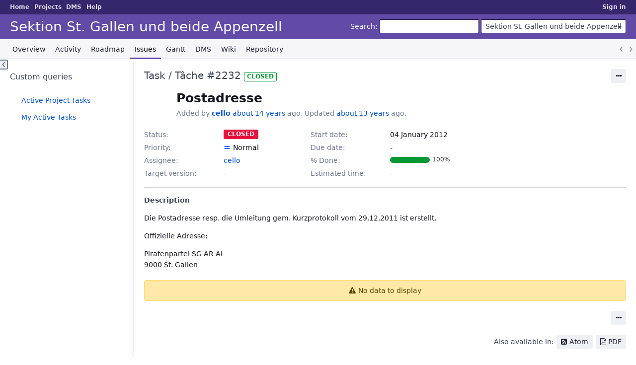

--- FILE ---
content_type: text/html; charset=utf-8
request_url: https://projects.piratenpartei.ch/issues/2232
body_size: 10288
content:
<!DOCTYPE html>
<html lang="en">
<head>
<meta charset="utf-8" />
<title>Task / Tâche #2232: Postadresse - Sektion St. Gallen und beide Appenzell - Projekte und Koordination</title>
<meta name="viewport" content="width=device-width, initial-scale=1">
<meta name="description" content="Redmine" />
<meta name="keywords" content="issue,bug,tracker" />
<meta name="csrf-param" content="authenticity_token" />
<meta name="csrf-token" content="LGLaMuML11zKBho4TIOal8px+2kBugflm582zwHIYPWaJkdch9U5JwGs2+xJOzHjLwgIp1oUsMraLya3XhFbKA==" />
<link rel='shortcut icon' href='/themes/PurpleMine2/favicon/favicon.ico?1700485401' />
<link rel="stylesheet" media="all" href="/stylesheets/jquery/jquery-ui-1.13.2.css?1758449704" />
<link rel="stylesheet" media="all" href="/stylesheets/tribute-5.1.3.css?1758449704" />
<link rel="stylesheet" media="all" href="/themes/PurpleMine2/stylesheets/application.css?1700485401" />
<link rel="stylesheet" media="all" href="/stylesheets/responsive.css?1758449704" />

<script src="/javascripts/jquery-3.6.1-ui-1.13.2-ujs-6.1.7.6.js?1758449704"></script>
<script src="/javascripts/tribute-5.1.3.min.js?1758449704"></script>
<script src="/javascripts/tablesort-5.2.1.min.js?1758449704"></script>
<script src="/javascripts/tablesort-5.2.1.number.min.js?1758449704"></script>
<script src="/javascripts/application.js?1758449704"></script>
<script src="/javascripts/responsive.js?1758449704"></script>
<script>
//<![CDATA[
$(window).on('load', function(){ warnLeavingUnsaved('The current page contains unsaved text that will be lost if you leave this page.'); });
//]]>
</script>
<script src="/themes/PurpleMine2/javascripts/theme.js?1700485401"></script>
<script>
//<![CDATA[
rm = window.rm || {};rm.AutoComplete = rm.AutoComplete || {};rm.AutoComplete.dataSources = JSON.parse('{"issues":"/issues/auto_complete?project_id=sectionos\u0026q=","wiki_pages":"/wiki_pages/auto_complete?project_id=sectionos\u0026q="}');
//]]>
</script>

<link rel="stylesheet" media="screen" href="/plugin_assets/redmine_dmsf/stylesheets/redmine_dmsf.css?1768055861" />
<link rel="stylesheet" media="screen" href="/plugin_assets/redmine_dmsf/stylesheets/select2.min.css?1768055861" />
<script src="/plugin_assets/redmine_dmsf/javascripts/select2.min.js?1768055861" defer="defer"></script>
<script src="/plugin_assets/redmine_dmsf/javascripts/redmine_dmsf.js?1768055861" defer="defer"></script>
<script src="/plugin_assets/redmine_dmsf/javascripts/attachments_dmsf.js?1768055861" defer="defer"></script>
<!-- page specific tags -->
    <link rel="alternate" type="application/atom+xml" title="Sektion St. Gallen und beide Appenzell - Task / Tâche #2232: Postadresse" href="https://projects.piratenpartei.ch/issues/2232.atom" />
<script src="/javascripts/context_menu.js?1758449704"></script><link rel="stylesheet" media="screen" href="/stylesheets/context_menu.css?1758449704" /></head>
<body class="theme-Purplemine2 project-sectionos has-main-menu controller-issues action-show avatars-off">

<div id="wrapper">

<div class="flyout-menu js-flyout-menu">

        <div class="flyout-menu__search">
            <form action="/projects/sectionos/search" accept-charset="UTF-8" name="form-3490a0eb" method="get"><input name="utf8" type="hidden" value="&#x2713;" autocomplete="off" />
            <input type="hidden" name="issues" value="1" autocomplete="off" />
            <label class="search-magnifier search-magnifier--flyout" for="flyout-search">&#9906;</label>
            <input type="text" name="q" id="flyout-search" class="small js-search-input" placeholder="Search" />
</form>        </div>


        <h3>Project</h3>
        <span class="js-project-menu"></span>

    <h3>General</h3>
    <span class="js-general-menu"></span>

    <span class="js-sidebar flyout-menu__sidebar"></span>

    <h3>Profile</h3>
    <span class="js-profile-menu"></span>

</div>


<div id="top-menu">
    <div id="account">
        <ul><li><a class="login" href="/login">Sign in</a></li></ul>    </div>
    
    <ul><li><a class="home" href="/">Home</a></li><li><a class="projects" href="/projects">Projects</a></li><li><a class="icon-dmsf dmsf" category="rest_extension_modules" href="/dmsf">DMS</a></li><li><a target="_blank" rel="noopener" class="help" href="https://www.redmine.org/guide">Help</a></li></ul></div>

<div id="header">

    <a href="#" class="mobile-toggle-button js-flyout-menu-toggle-button"></a>

    <div id="quick-search">
        <form action="/projects/sectionos/search" accept-charset="UTF-8" name="form-1f92df54" method="get"><input name="utf8" type="hidden" value="&#x2713;" autocomplete="off" />
        <input type="hidden" name="scope" autocomplete="off" />
        <input type="hidden" name="issues" value="1" autocomplete="off" />
        <label for='q'>
          <a accesskey="4" href="/projects/sectionos/search">Search</a>:
        </label>
        <input type="text" name="q" id="q" size="20" class="small" accesskey="f" data-auto-complete="true" />
</form>        <div id="project-jump" class="drdn"><span class="drdn-trigger">Sektion St. Gallen und beide Appenzell</span><div class="drdn-content"><div class="quick-search"><input type="text" name="q" id="projects-quick-search" value="" class="autocomplete" data-automcomplete-url="/projects/autocomplete.js?jump=issues" autocomplete="off" /></div><div class="drdn-items projects selection"></div><div class="drdn-items all-projects selection"><a href="/projects?jump=issues">All Projects</a></div></div></div>
    </div>

    <h1><span class="current-project">Sektion St. Gallen und beide Appenzell</span></h1>

    <div id="main-menu" class="tabs">
        <ul><li><a class="overview" href="/projects/sectionos">Overview</a></li><li><a class="activity" href="/projects/sectionos/activity">Activity</a></li><li><a class="roadmap" href="/projects/sectionos/roadmap">Roadmap</a></li><li><a class="issues selected" href="/projects/sectionos/issues">Issues</a></li><li><a class="gantt" href="/projects/sectionos/issues/gantt">Gantt</a></li><li><a class="icon icon-dmsf dmsf" href="/projects/sectionos/dmsf">DMS</a></li><li><a class="wiki" href="/projects/sectionos/wiki">Wiki</a></li><li><a class="repository" href="/projects/sectionos/repository">Repository</a></li></ul>
        <div class="tabs-buttons" style="display:none;">
            <button class="tab-left" onclick="moveTabLeft(this); return false;"></button>
            <button class="tab-right" onclick="moveTabRight(this); return false;"></button>
        </div>
    </div>
</div>

<div id="main" class="">
    <div id="sidebar">
          


<h3>Custom queries</h3>
<ul class="queries"><li><a class="query" href="/projects/sectionos/issues?query_id=17">Active Project Tasks</a></li>
<li><a class="query" href="/projects/sectionos/issues?query_id=20">My Active Tasks</a></li></ul>





        
    </div>

    <div id="content">
        
        <div class="contextual">




<span class="drdn"><span class="drdn-trigger"><span class="icon-only icon-actions" title="Actions">Actions</span></span><div class="drdn-content"><div class="drdn-items">
  <a href="#" onclick="copyTextToClipboard(this);; return false;" class="icon icon-copy-link" data-clipboard-text="https://projects.piratenpartei.ch/issues/2232">Copy link</a>
  
</div></div></span></div>


<h2 class="inline-flex">Task / Tâche #2232</h2>
<span class="badge badge-status-closed">closed</span>

<div class="issue tracker-16 status-5 priority-4 priority-default closed details">

  <div class="gravatar-with-child">
    
    
  </div>

<div class="subject">
<div><h3>Postadresse</h3></div>
</div>
        <p class="author">
        Added by <a class="user active" href="/users/194">cello</a> <a title="04 January 2012 17:31" href="/projects/sectionos/activity?from=2012-01-04">about 14 years</a> ago.
        Updated <a title="09 December 2012 02:48" href="/projects/sectionos/activity?from=2012-12-09">about 13 years</a> ago.
        </p>

<div class="attributes">
<div class="splitcontent"><div class="splitcontentleft"><div class="status attribute"><div class="label">Status:</div><div class="value">Closed</div></div><div class="priority attribute"><div class="label">Priority:</div><div class="value">Normal</div></div><div class="assigned-to attribute"><div class="label">Assignee:</div><div class="value"><a class="user active" href="/users/194">cello</a></div></div><div class="fixed-version attribute"><div class="label">Target version:</div><div class="value">-</div></div></div><div class="splitcontentleft"><div class="start-date attribute"><div class="label">Start date:</div><div class="value">04 January 2012</div></div><div class="due-date attribute"><div class="label">Due date:</div><div class="value"></div></div><div class="progress attribute"><div class="label">% Done:</div><div class="value"><table class="progress progress-100"><tr><td style="width: 100%;" class="closed" title="100%"></td></tr></table><p class="percent">100%</p></div></div><div class="estimated-hours attribute"><div class="label">Estimated time:</div><div class="value"></div></div></div></div>


</div>

<hr />
<div class="description">
  <div class="contextual">
  
  </div>

  <p><strong>Description</strong></p>
  <div class="wiki">
  <p>Die Postadresse resp. die Umleitung gem. Kurzprotokoll vom 29.12.2011 ist erstellt.</p>


	<p>Offizielle Adresse:</p>


	<p>Piratenpartei SG AR AI<br />9000 St. Gallen</p>
  </div>
</div>







</div>



<div id="history">
<p class="nodata">No data to display</p>
</div>

<div style="clear: both;"></div>
<div class="contextual">




<span class="drdn"><span class="drdn-trigger"><span class="icon-only icon-actions" title="Actions">Actions</span></span><div class="drdn-content"><div class="drdn-items">
  <a href="#" onclick="copyTextToClipboard(this);; return false;" class="icon icon-copy-link" data-clipboard-text="https://projects.piratenpartei.ch/issues/2232">Copy link</a>
  
</div></div></span></div>


<div style="clear: both;"></div>


<p class="other-formats hide-when-print">Also available in:  <span><a class="atom" rel="nofollow" href="/issues/2232.atom">Atom</a></span>
  <span><a class="pdf" rel="nofollow" href="/issues/2232.pdf">PDF</a></span>
</p>





        
        <div style="clear:both;"></div>
    </div>
</div>
<div id="footer">
    Powered by <a target="_blank" rel="noopener" href="https://www.redmine.org/">Redmine</a> &copy; 2006-2025 Jean-Philippe Lang
</div>

<div id="ajax-indicator" style="display:none;"><span>Loading...</span></div>
<div id="ajax-modal" style="display:none;"></div>

</div>

</body>
</html>


--- FILE ---
content_type: text/css
request_url: https://projects.piratenpartei.ch/themes/PurpleMine2/stylesheets/application.css?1700485401
body_size: 180691
content:
div.jstElements::after,#main-menu>ul::after,#header::after,#top-menu::after,.roles-selection label::after,#principals label::after,#watchers>.watchers>li::after,.splitcontent::after,#login-form label[for=autologin]::after,.issue .attribute::after,#search-form label::after,#search-results-counts ul::after,#tab-content-members fieldset label::after,#tab-content-memberships fieldset label::after,#tab-content-users fieldset label::after,.check_box_group label::after,#users_for_watcher label::after,#watchers_inputs label::after,#user_form::after,.tabular p::after,.clear::after{content:"";display:block;clear:both}/*! normalize.css v8.0.1 | MIT License | github.com/necolas/normalize.css */html{line-height:1.15;-webkit-text-size-adjust:100%}body{margin:0}main{display:block}hr{box-sizing:content-box;height:0;overflow:visible}pre{font-family:monospace,monospace;font-size:1em}a{background-color:rgba(0,0,0,0)}abbr[title]{border-bottom:none;text-decoration:underline;-webkit-text-decoration:underline dotted;text-decoration:underline dotted}b,strong{font-weight:600}code,kbd,samp{font-family:monospace,monospace;font-size:1em}small{font-size:80%}sub,sup{font-size:75%;line-height:0;position:relative;vertical-align:baseline}sub{bottom:-0.25em}sup{top:-0.5em}img{border-style:none}button,input,optgroup,select,textarea{font-family:inherit;font-size:100%;line-height:1.15;margin:0}button,input{overflow:visible}button,select{text-transform:none}button,[type=button],[type=reset],[type=submit]{-webkit-appearance:button}button::-moz-focus-inner,[type=button]::-moz-focus-inner,[type=reset]::-moz-focus-inner,[type=submit]::-moz-focus-inner{border-style:none;padding:0}button:-moz-focusring,[type=button]:-moz-focusring,[type=reset]:-moz-focusring,[type=submit]:-moz-focusring{outline:1px dotted ButtonText}fieldset{padding:.35em .75em .625em}legend{box-sizing:border-box;color:inherit;display:table;max-width:100%;padding:0;white-space:normal}progress{vertical-align:baseline}textarea{overflow:auto}[type=checkbox],[type=radio]{box-sizing:border-box;padding:0}[type=number]::-webkit-inner-spin-button,[type=number]::-webkit-outer-spin-button{height:auto}[type=search]{-webkit-appearance:textfield;outline-offset:-2px}[type=search]::-webkit-search-decoration{-webkit-appearance:none}::-webkit-file-upload-button{-webkit-appearance:button;font:inherit}details{display:block}summary{display:list-item}template{display:none}[hidden]{display:none}/*!
 *  Font Awesome 4.7.0 by @davegandy - http://fontawesome.io - @fontawesome
 *  License - http://fontawesome.io/license (Font: SIL OFL 1.1, CSS: MIT License)
 */@font-face{font-family:"FontAwesome";src:url("../fonts/fontawesome-webfont.eot?v=4.7.0");src:url("../fonts/fontawesome-webfont.eot?#iefix&v=4.7.0") format("embedded-opentype"),url("../fonts/fontawesome-webfont.woff2?v=4.7.0") format("woff2"),url("../fonts/fontawesome-webfont.woff?v=4.7.0") format("woff"),url("../fonts/fontawesome-webfont.ttf?v=4.7.0") format("truetype"),url("../fonts/fontawesome-webfont.svg?v=4.7.0#fontawesomeregular") format("svg");font-weight:normal;font-style:normal}html{overflow-y:scroll;-moz-tab-size:4;-o-tab-size:4;tab-size:4}body{margin:0;padding:0;background-color:#fff;color:#3e4359;font-family:system-ui,-apple-system,Segoe UI,Roboto,Ubuntu,Cantarell,Noto Sans,sans-serif,"Apple Color Emoji","Segoe UI Emoji","Segoe UI Symbol","Noto Color Emoji";font-size:14px;font-weight:normal;line-height:1.428571429}a{color:#0051cc;text-decoration:none}a:hover,a:focus{color:#0065ff;text-decoration:underline}a.issue.closed{color:#707893;text-decoration:line-through}a.project.closed{color:#707893}a.user.locked{color:#707893}a,area,button,input,label,select,summary,textarea,[tabindex]{touch-action:manipulation}h1{margin:0;font-size:2em;font-weight:500;line-height:1.09725}h2{margin-top:0;margin-bottom:20px;font-size:1.43em;font-weight:500;line-height:1.33}h2 img{vertical-align:middle}h3{margin-top:0;margin-bottom:20px;font-size:1.14em;font-weight:500;line-height:1.33}h4{margin-top:0;font-size:1em;font-weight:500;line-height:1.428571429}p{margin:0 0 10px}small{font-size:.86em}table th{font-weight:600}table th,table td{padding:5px 8px}table p{margin:0}table form p{margin-bottom:10px}table form p:last-child{margin-bottom:0}ul,ol{margin-top:0;margin-bottom:10px;padding-left:1.5em}ul ul,ul ol,ol ul,ol ol{margin-bottom:0}dl{margin-top:0;margin-bottom:20px}dt{margin-top:20px;font-weight:600}dd{margin-bottom:20px;margin-left:20px}code,kbd,pre,samp{font-family:Menlo,Consolas,Roboto Mono,Ubuntu Monospace,Noto Mono,Oxygen Mono,Liberation Mono,monospace;font-size:1em}hr{margin-top:20px;margin-bottom:20px;border:0;border-top:1px solid #a3a6b7}li hr{margin-top:10px;margin-bottom:10px}blockquote{margin:0 0 20px;padding:5px 16px;border-left:4px solid rgba(0,0,0,.15)}blockquote>:first-child{margin-top:0}blockquote>:last-child{margin-bottom:0}tr.group .count,span.private,.badge{display:inline-block;position:relative;top:-1px;box-sizing:border-box;min-width:1em;margin-right:2px;margin-left:2px;padding:0 5px;border:1px solid;border-radius:3px;font-size:.86em;font-weight:600;text-align:center;text-decoration:none;text-transform:uppercase}span.private,.badge-private{padding:1px 6px;border:0;background:#fc8c12;color:#fff}h3 span.private,h3 .badge-private{font-size:12px}tr.group .count,.badge-count{padding:1px 6px;border:0;background:#614ba6;color:#fff}.badge-status-open{border-color:#0065ff;color:#0065ff}.badge-status-locked{border-color:#a3a6b7;color:#a3a6b7}.badge-status-closed{border-color:#029934;color:#029934}.badge-issues-count{border-color:#dadce6;background-color:#f6f6f9}input[type=button],input[type=submit],input[type=reset],button{padding:3px 12px;border-radius:3px;font-size:14px;line-height:1.428571429;display:inline-block;margin-bottom:0;transition:border-color 50ms ease-in-out,background-color 50ms ease-in-out,box-shadow 50ms ease-in-out;border:1px solid;font-weight:normal;text-align:center;vertical-align:top;white-space:nowrap;cursor:pointer;-webkit-user-select:none;-moz-user-select:none;-ms-user-select:none;user-select:none;background-color:#0065ff;color:#fff;border-color:#0065ff #0065ff #004dc2;box-shadow:0 1px 0 #004dc2}input[type=button]:hover,input[type=button]:focus,input[type=submit]:hover,input[type=submit]:focus,input[type=reset]:hover,input[type=reset]:focus,button:hover,button:focus{background-color:#004dc2;color:#fff;border-color:#004dc2 #004dc2 #003585;box-shadow:0 1px 0 #003585}input[type=button]:active,input[type=submit]:active,input[type=reset]:active,button:active{transform:translate(0, 1px);border-color:#0047b3;background-color:#004dc2;box-shadow:inset 0 3px 4px -2px #0047b3}input[type=button]:hover,input[type=button]:focus,input[type=submit]:hover,input[type=submit]:focus,input[type=reset]:hover,input[type=reset]:focus,button:hover,button:focus{text-decoration:none}input[type=button].disabled,input[type=button][disabled],fieldset[disabled] input[type=button],input[type=submit].disabled,input[type=submit][disabled],fieldset[disabled] input[type=submit],input[type=reset].disabled,input[type=reset][disabled],fieldset[disabled] input[type=reset],button.disabled,button[disabled],fieldset[disabled] button{opacity:.65;box-shadow:none;pointer-events:none}form input[type=submit]{margin-right:2px}form input[type=submit]+input{background-color:#029934;color:#fff;border-color:#029934 #029934 #027b2a;box-shadow:0 1px 0 #027b2a}form input[type=submit]+input:hover,form input[type=submit]+input:focus{background-color:#027b2a;color:#fff;border-color:#027b2a #027b2a #015d1f;box-shadow:0 1px 0 #015d1f}form input[type=submit]+input:active{transform:translate(0, 1px);border-color:#027327;background-color:#027b2a;box-shadow:inset 0 3px 4px -2px #027327}form input[type=submit]~a{margin-right:2px}form input[type=submit]~a+a{margin-left:2px}form[action*="repository/diff"]{margin-bottom:10px}#message-form #message_sticky,#message-form #message_locked,#news-form #message_sticky,#news-form #message_locked{position:relative;top:1px;margin-left:5px}p.buttons>a,p.buttons>span:not(.drdn),.other-formats>span>a,.other-formats>span>span:not(.drdn),#wiki_add_attachment>p>a,#wiki_add_attachment>p>span:not(.drdn),#content>.contextual>a,#content>.contextual>span:not(.drdn),#content>.contextual>span:not(.drdn)>a,#content>.contextual>span:not(.drdn)>span:not(.drdn),#query_form>.contextual>a,#query_form>.contextual>span:not(.drdn),#query_form_with_buttons>.contextual>a,#query_form_with_buttons>.contextual>span:not(.drdn){display:inline-block;margin-right:1px;margin-left:1px;padding:3px 8px;transition:border-color 50ms ease-in-out,background-color 50ms ease-in-out,color 50ms ease-in-out;border:1px solid;border-radius:3px;font-size:14px}p.buttons>a.icon,p.buttons>span:not(.drdn).icon,.other-formats>span>a.icon,.other-formats>span>span:not(.drdn).icon,#wiki_add_attachment>p>a.icon,#wiki_add_attachment>p>span:not(.drdn).icon,#content>.contextual>a.icon,#content>.contextual>span:not(.drdn).icon,#content>.contextual>span:not(.drdn)>a.icon,#content>.contextual>span:not(.drdn)>span:not(.drdn).icon,#query_form>.contextual>a.icon,#query_form>.contextual>span:not(.drdn).icon,#query_form_with_buttons>.contextual>a.icon,#query_form_with_buttons>.contextual>span:not(.drdn).icon{padding-left:28px;background-position:8px 50%}p.buttons>a,.other-formats>span>a,#wiki_add_attachment>p>a,#content>.contextual>a,#content>.contextual>span:not(.drdn)>a,#query_form>.contextual>a,#query_form_with_buttons>.contextual>a{border-color:#eff0f4;background-color:#eff0f4;color:#212136}p.buttons>a:first-child,.other-formats>span>a:first-child,#wiki_add_attachment>p>a:first-child,#content>.contextual>a:first-child,#content>.contextual>span:not(.drdn)>a:first-child,#query_form>.contextual>a:first-child,#query_form_with_buttons>.contextual>a:first-child{margin-left:0}p.buttons>a:last-child,.other-formats>span>a:last-child,#wiki_add_attachment>p>a:last-child,#content>.contextual>a:last-child,#content>.contextual>span:not(.drdn)>a:last-child,#query_form>.contextual>a:last-child,#query_form_with_buttons>.contextual>a:last-child{margin-right:0}p.buttons>a:hover,p.buttons>a:focus,.other-formats>span>a:hover,.other-formats>span>a:focus,#wiki_add_attachment>p>a:hover,#wiki_add_attachment>p>a:focus,#content>.contextual>a:hover,#content>.contextual>a:focus,#content>.contextual>span:not(.drdn)>a:hover,#content>.contextual>span:not(.drdn)>a:focus,#query_form>.contextual>a:hover,#query_form>.contextual>a:focus,#query_form_with_buttons>.contextual>a:hover,#query_form_with_buttons>.contextual>a:focus{border-color:#e3e5ec;background-color:#e3e5ec;color:#212136;text-decoration:none}p.buttons>span:not(.drdn),.other-formats>span>span:not(.drdn),#wiki_add_attachment>p>span:not(.drdn),#content>.contextual>span:not(.drdn),#content>.contextual>span:not(.drdn)>span:not(.drdn),#query_form>.contextual>span:not(.drdn),#query_form_with_buttons>.contextual>span:not(.drdn){border-color:#f6f6f9;background-color:#f9fafb;color:#d1d3e0}#issue-form input[type=submit]+a,.mypage-box input[type=submit]+a,.journal input[type=submit]+a,.edit_news input[type=submit]+a,.edit_content input[type=submit]+a,.edit_time_entry input[type=submit]+a,.edit_membership input[type=submit]+a{margin-left:4px}form input~a,form button~a,form select~a{margin-left:4px;line-height:28px}p.buttons{margin-bottom:20px}p.buttons a{line-height:1.428571429}.other-formats{margin:20px 0 0;text-align:right}.other-formats>span{margin-right:1px;margin-left:1px}.other-formats>span:last-child{margin-right:0}@media screen and (min-width: 900px){.pagination+.other-formats,#wiki_add_attachment+.other-formats{margin-top:0;float:right}}.query-columns select{width:auto !important;min-width:130px}label+.query-columns{margin-left:20px}span.query-columns>span{display:inline-block;height:100%;vertical-align:middle}span.query-columns label{display:block;margin-bottom:10px;line-height:initial}.query-columns .buttons{vertical-align:middle}.query-columns .buttons br{display:none}.query-columns .buttons input[type=button]{display:block;width:32px;margin-bottom:4px;padding-right:1px;padding-left:1px;background-color:#f6f6f9;color:#212136;border-color:#d1d3e0 #d1d3e0 #bfc2d4;box-shadow:0 1px 0 #bfc2d4}.query-columns .buttons input[type=button]:hover,.query-columns .buttons input[type=button]:focus{background-color:#e4e4ed;color:#212136;border-color:#bfc2d4 #bfc2d4 #acb1c8;box-shadow:0 1px 0 #acb1c8}.query-columns .buttons input[type=button]:active{transform:translate(0, 1px);border-color:#babed1;background-color:#e4e4ed;box-shadow:inset 0 3px 4px -2px #babed1}a[data-expands],.toggle-multiselect{display:inline-block;position:relative;top:3px;padding:10px;border:1px solid;border-radius:3px;background-image:url("data:image/svg+xml,%3csvg xmlns='http://www.w3.org/2000/svg' width='16' height='16' viewBox='-1 -1 16 16'%3e%3cpath fill='%23707893' d='M11 6H8V3H6v3H3v2h3v3h2V8h3z'/%3e%3c/svg%3e");background-repeat:no-repeat;background-position:2px 2px;font-size:0;vertical-align:top;cursor:pointer;-webkit-user-select:none;-moz-user-select:none;-ms-user-select:none;user-select:none;background-color:#f6f6f9;color:#212136;border-color:#d1d3e0 #d1d3e0 #bfc2d4;box-shadow:0 1px 0 #bfc2d4}a[data-expands]:hover,a[data-expands]:focus,.toggle-multiselect:hover,.toggle-multiselect:focus{background-color:#e4e4ed;color:#212136;border-color:#bfc2d4 #bfc2d4 #acb1c8;box-shadow:0 1px 0 #acb1c8}a[data-expands]:active,.toggle-multiselect:active{transform:translate(0, 1px);border-color:#babed1;background-color:#e4e4ed;box-shadow:inset 0 3px 4px -2px #babed1}a[data-expands].icon-only::before,.toggle-multiselect.icon-only::before{content:none}a[data-expands]{margin-right:10px}a[data-expands]>.toggle-multiselect{padding:0;border:0 none;background:rgba(0,0,0,0)}a[data-expands] img{display:none}a.icon-toggle-minus[data-expands],select[multiple=multiple]+.toggle-multiselect{background-image:url("data:image/svg+xml,%3csvg xmlns='http://www.w3.org/2000/svg' width='16' height='16'%3e%3cpath fill='%23707893' d='M4 7h8v2H4z'/%3e%3c/svg%3e")}form td{padding:5px}form fieldset>button,form fieldset>input,form fieldset>select{margin-right:5px;margin-bottom:10px}form label{line-height:28px;vertical-align:top}form label>input[type=checkbox],form label>input[type=radio]{margin-top:7px}form span.field label,form span.field~label,form .box label{line-height:1.428571429}form span.field label>input[type=checkbox],form span.field label>input[type=radio],form span.field~label>input[type=checkbox],form span.field~label>input[type=radio],form .box label>input[type=checkbox],form .box label>input[type=radio]{margin-top:3px}form .add-filter label,form .filter label{line-height:28px}.contextual>form{display:inline-block;line-height:28px;vertical-align:top}.contextual>form label{line-height:inherit}button,input,select,textarea{box-sizing:border-box;font-family:inherit;font-size:14px;line-height:1.428571429}#project-jump .drdn-trigger,select,textarea,input[type=datetime],input[type=datetime-local],input[type=date],input[type=month],input[type=time],input[type=week],input[type=number],input[type=url],input[type=tel],input[type=color],input[type=search],input[type=email],input[type=text],input[type=password]{height:28px;padding:3px 8px;border:1px solid #d1d3e0;border-radius:2px;background-color:#fff;box-shadow:inset 0 1px 2px rgba(0,0,0,.075);color:#3e4359}select,textarea,input[type=datetime],input[type=datetime-local],input[type=date],input[type=month],input[type=time],input[type=week],input[type=number],input[type=url],input[type=tel],input[type=color],input[type=search],input[type=email],input[type=text],input[type=password]{transition:border-color 50ms ease-in-out,box-shadow 50ms ease-in-out;vertical-align:top}select:focus,textarea:focus,input[type=datetime]:focus,input[type=datetime-local]:focus,input[type=date]:focus,input[type=month]:focus,input[type=time]:focus,input[type=week]:focus,input[type=number]:focus,input[type=url]:focus,input[type=tel]:focus,input[type=color]:focus,input[type=search]:focus,input[type=email]:focus,input[type=text]:focus,input[type=password]:focus{border-color:rgba(81,45,196,.6);outline:0;box-shadow:inset 0 1px 2px rgba(0,0,0,.075),0 0 0 2px rgba(81,45,196,.2)}select::-moz-placeholder, textarea::-moz-placeholder, input[type=datetime]::-moz-placeholder, input[type=datetime-local]::-moz-placeholder, input[type=date]::-moz-placeholder, input[type=month]::-moz-placeholder, input[type=time]::-moz-placeholder, input[type=week]::-moz-placeholder, input[type=number]::-moz-placeholder, input[type=url]::-moz-placeholder, input[type=tel]::-moz-placeholder, input[type=color]::-moz-placeholder, input[type=search]::-moz-placeholder, input[type=email]::-moz-placeholder, input[type=text]::-moz-placeholder, input[type=password]::-moz-placeholder{opacity:1;color:#a3a6b7}select:-ms-input-placeholder, textarea:-ms-input-placeholder, input[type=datetime]:-ms-input-placeholder, input[type=datetime-local]:-ms-input-placeholder, input[type=date]:-ms-input-placeholder, input[type=month]:-ms-input-placeholder, input[type=time]:-ms-input-placeholder, input[type=week]:-ms-input-placeholder, input[type=number]:-ms-input-placeholder, input[type=url]:-ms-input-placeholder, input[type=tel]:-ms-input-placeholder, input[type=color]:-ms-input-placeholder, input[type=search]:-ms-input-placeholder, input[type=email]:-ms-input-placeholder, input[type=text]:-ms-input-placeholder, input[type=password]:-ms-input-placeholder{opacity:1;color:#a3a6b7}select::placeholder,textarea::placeholder,input[type=datetime]::placeholder,input[type=datetime-local]::placeholder,input[type=date]::placeholder,input[type=month]::placeholder,input[type=time]::placeholder,input[type=week]::placeholder,input[type=number]::placeholder,input[type=url]::placeholder,input[type=tel]::placeholder,input[type=color]::placeholder,input[type=search]::placeholder,input[type=email]::placeholder,input[type=text]::placeholder,input[type=password]::placeholder{opacity:1;color:#a3a6b7}select[disabled],select[readonly],fieldset[disabled] select,textarea[disabled],textarea[readonly],fieldset[disabled] textarea,input[type=datetime][disabled],input[type=datetime][readonly],fieldset[disabled] input[type=datetime],input[type=datetime-local][disabled],input[type=datetime-local][readonly],fieldset[disabled] input[type=datetime-local],input[type=date][disabled],input[type=date][readonly],fieldset[disabled] input[type=date],input[type=month][disabled],input[type=month][readonly],fieldset[disabled] input[type=month],input[type=time][disabled],input[type=time][readonly],fieldset[disabled] input[type=time],input[type=week][disabled],input[type=week][readonly],fieldset[disabled] input[type=week],input[type=number][disabled],input[type=number][readonly],fieldset[disabled] input[type=number],input[type=url][disabled],input[type=url][readonly],fieldset[disabled] input[type=url],input[type=tel][disabled],input[type=tel][readonly],fieldset[disabled] input[type=tel],input[type=color][disabled],input[type=color][readonly],fieldset[disabled] input[type=color],input[type=search][disabled],input[type=search][readonly],fieldset[disabled] input[type=search],input[type=email][disabled],input[type=email][readonly],fieldset[disabled] input[type=email],input[type=text][disabled],input[type=text][readonly],fieldset[disabled] input[type=text],input[type=password][disabled],input[type=password][readonly],fieldset[disabled] input[type=password]{border-color:#d1d3e0;opacity:1;background-color:#e3e5ec;box-shadow:inset 0 1px 2px rgba(0,0,0,.075)}textarea{height:auto;resize:vertical}textarea.text_cf{width:100%;resize:vertical}input[type=search]{-webkit-appearance:none}input[type=radio],input[type=checkbox]{margin:4px 3px 0 5px;margin-top:1px \9 ;line-height:normal;vertical-align:top}input[type=file]{display:block}input[type=range]{display:block;width:100%}input.autocomplete{padding-right:30px;background-repeat:no-repeat;background-position:right center}input.autocomplete.ajax-loading{background-image:url("../images/preloader.gif")}input.string_cf,input.link_cf{width:100%}select[multiple],select[size]{height:auto;min-height:28px}select[size="1"]{height:28px}select option[disabled]{color:#dadce6}select.expandable{vertical-align:top}select.bool_cf{width:auto !important}@-moz-document url-prefix(""){select[multiple]{padding:0}select option,select optgroup::before{padding:3px 8px;border-bottom:1px dotted #dadce6}select optgroup>option{padding-right:16px;padding-left:16px}}@supports(-webkit-appearance: none){select[multiple]{padding:0}select[multiple] option{padding:3px 8px;border-bottom:1px dotted #dadce6}}select:-moz-focusring{color:rgba(0,0,0,0);text-shadow:0 0 0 #000}fieldset{min-width:0;margin:0;padding:10px 0;border:0 none;border-top:1px solid #eff0f4}fieldset>p>label:first-child{margin-right:10px}legend{padding-right:5px;color:#3e4359}span.required{position:relative;top:3px;margin-left:-0.2em;color:#e5123d;font-size:1.5em;font-weight:normal;line-height:0}em.info{display:block;padding:2px 0;color:#707893;font-size:.86em;font-style:normal;line-height:1.428571429}.wiki-edit{color:#141422;font-family:Menlo,Consolas,Roboto Mono,Ubuntu Monospace,Noto Mono,Oxygen Mono,Liberation Mono,monospace;line-height:1.6}.tabular.settings p{padding-left:290px}.tabular.settings label{width:280px;margin-left:-290px}.tabular p{margin:0 0 10px;padding-left:170px;clear:left;line-height:28px}.tabular p .jstEditor{margin-bottom:0}.tabular p .bool_cf:not(.check_box_group){display:block;padding-top:4px;line-height:1.428571429}.tabular p .bool_cf:not(.check_box_group)>input[type=checkbox],.tabular p .bool_cf:not(.check_box_group)>input[type=radio]{margin-left:0}.tabular input,.tabular select{max-width:100%}.tabular textarea{display:block;width:100%;resize:vertical}.tabular span[title]{border-bottom:1px dotted #a3a6b7}.tabular label{width:160px;margin-bottom:4px;margin-left:-170px;padding-top:4px;float:left;line-height:1.428571429;text-align:right;-webkit-user-select:none;-moz-user-select:none;-ms-user-select:none;user-select:none}.tabular label.floating{width:270px;margin-left:0;text-align:left}.tabular label.block,.tabular label.inline{display:block;width:auto;margin-left:0;padding-left:18px;float:none;text-align:left;cursor:pointer}.tabular label.block>input[type=checkbox],.tabular label.block>input[type=radio],.tabular label.inline>input[type=checkbox],.tabular label.inline>input[type=radio]{margin-left:-18px;float:left}.tabular label.inline{display:inline-block}.tabular label.role-visibility{padding-left:34px}.tabular label>input[type=checkbox],.tabular label>input[type=radio]{margin-top:3px;margin-left:0}.tabular label~input[type=checkbox],.tabular label~input[type=radio]{margin-top:7px;margin-left:0}label.inline{display:inline-block;margin-right:8px;padding-left:18px;float:none}label.inline:last-child{margin-right:0}label.inline>input{margin-left:-18px;float:left}input+label.inline{padding-left:0}label.block{display:block;width:auto}label.block>input{margin-right:3px;margin-left:3px}label[for=issue_description]+a{display:inline-block}label[for=issue_description]+a img{vertical-align:middle}label[for=closed]{margin-bottom:10px}.wiki-edit,#principal_search,#issue_subject,#time_entry_comments,#content_comments,#user_search,#user_login,#user_firstname,#user_lastname,#user_mail,#my_account_form select,#user_form select,#user_identity_url,#custom_field_possible_values{width:100%}label[for=issue_subject]{padding-top:8px}#issue_subject{height:42px;padding:8px 12px;border-radius:4px;font-size:1.285em;line-height:1.33}.jstEditor{margin-bottom:10px}#user_form{margin-bottom:20px}#user_form~p{margin-bottom:0}#attachments_fields>span,#existing-attachments>span,.attachments_fields>span{display:block;margin-bottom:5px}#attachments_fields input,#existing-attachments input,.attachments_fields input{width:21.5em;margin-right:.5em;margin-bottom:5px}#attachments_fields input.filename,#existing-attachments input.filename,.attachments_fields input.filename{padding-left:24px;background-image:url("../../../images/attachment.png");background-repeat:no-repeat;background-position:4px center}#attachments_fields .ajax-waiting input.filename,#existing-attachments .ajax-waiting input.filename,.attachments_fields .ajax-waiting input.filename{background-image:url("../../../images/hourglass.png")}#attachments_fields .ajax-loading input.filename,#existing-attachments .ajax-loading input.filename,.attachments_fields .ajax-loading input.filename{background-image:url("../../../images/loading.gif")}#attachments_fields div.ui-progressbar,#existing-attachments div.ui-progressbar,.attachments_fields div.ui-progressbar{display:inline-block;width:100px;height:14px;margin:2px 0 -5px 8px}#add_attachment_form p{margin-bottom:0}#issue-form fieldset:last-child{padding-bottom:0}#issue-form fieldset:last-child p{margin-bottom:0}#issue-form .splitcontentleft,#issue-form .splitcontentright{width:100%;padding-right:0;padding-left:0;float:left}@media screen and (min-width: 768px){#issue-form .splitcontentleft,#issue-form .splitcontentright{width:auto;min-width:36em}}#issue-form .splitcontentleft textarea.text_cf,#issue-form .splitcontentleft input.string_cf,#issue-form .splitcontentleft input.link_cf,#issue-form .splitcontentleft select,#issue-form .splitcontentright textarea.text_cf,#issue-form .splitcontentright input.string_cf,#issue-form .splitcontentright input.link_cf,#issue-form .splitcontentright select{width:90%}@media screen and (min-width: 768px){#issue-form .splitcontentleft{margin-right:20px}}#issue-form #issue_estimated_hours,#issue-form #issue_done_ratio{width:5.5em;min-width:1em;padding-left:.2em;text-align:right}#issue_is_private_wrap,#all_attributes>p[style]{margin-right:0 !important;margin-bottom:0;padding-left:0;float:right}#issue_is_private_wrap input,#all_attributes>p[style] input{margin-top:7px;margin-right:3px}#issue_is_private_wrap label,#all_attributes>p[style] label{display:inline-block !important;margin-right:0;padding-left:0}#users_for_watcher,#watchers_inputs{display:block;max-height:400px;margin-bottom:10px;overflow:auto}#users_for_watcher label,#watchers_inputs label{position:relative;padding-left:18px;font-weight:normal;line-height:1.428571429;text-align:left;display:block;width:auto;margin:0;padding-top:4px;padding-bottom:4px;float:none}#users_for_watcher label input[type=checkbox],#users_for_watcher label input[type=radio],#watchers_inputs label input[type=checkbox],#watchers_inputs label input[type=radio]{position:absolute;width:auto;margin-top:3px;margin-left:-18px}@media screen and (min-width: 768px){#users_for_watcher label,#watchers_inputs label{padding-bottom:0}}#users_for_watcher .gravatar,#watchers_inputs .gravatar{margin-right:5px}#watchers_inputs{max-width:64em;-moz-columns:18em 3;columns:18em 3}.check_box_group{display:block;width:90%;max-height:400px;overflow-y:auto}.check_box_group label{position:relative;padding-left:18px;font-weight:normal;line-height:1.428571429;text-align:left;display:block;width:auto;margin:0;padding-top:4px;padding-bottom:4px;float:none}.check_box_group label input[type=checkbox],.check_box_group label input[type=radio]{position:absolute;width:auto;margin-top:3px;margin-left:-18px}@media screen and (min-width: 768px){.check_box_group label{padding-bottom:0}}@media screen and (min-width: 900px){.check_box_group.bool_cf{overflow:initial}.check_box_group.bool_cf label{display:inline-block;margin-right:8px}}fieldset#filters table td{vertical-align:top}fieldset#filters td.field{padding-right:16px;white-space:nowrap}@media screen and (min-width: 768px){fieldset#filters td.field{min-width:180px}}fieldset#filters td.operator{min-width:180px;padding-right:16px}fieldset#filters td.operator select{width:100%}fieldset#filters td.values{min-width:130px;white-space:nowrap}fieldset#filters td.values select{min-width:130px}fieldset#filters td.add-filter{padding-top:10px;text-align:right}fieldset#filters td input[type=checkbox],fieldset#filters td input[type=radio]{margin-top:7px}fieldset#filters div.add-filter{padding-top:5px}@media screen and (min-width: 900px){fieldset#filters div.add-filter{float:right;text-align:right}}#filters-table{float:left}#activity_scope_form li>input[type=checkbox],#activity_scope_form li>input[type=radio]{margin-top:7px}#query_form p input,#query_form p select,#query_form p label,#query_form p .icon,#query_form p .icon-only,#query_form p>span>a{line-height:inherit;vertical-align:middle}.query_sort_criteria_count{display:inline-block;min-width:1em;margin-bottom:5px;line-height:28px}label.no-css{width:auto;margin-left:0;float:none;font-weight:inherit;line-height:inherit;text-align:left}.tabs{position:relative;overflow:hidden}.tabs>ul{box-sizing:border-box;margin:0;padding-left:0;list-style:none;display:flex;flex-wrap:nowrap;height:32px}.tabs>ul>li{flex:0 1 auto}.tabs>ul>li>a{display:block;box-sizing:border-box;min-width:3em;height:32px;margin-right:2px;padding:5px 8px;border:1px solid rgba(0,0,0,0);border-radius:3px 3px 0 0;text-align:center;white-space:nowrap}.tabs .tabs-buttons{position:absolute;top:0;right:0;width:40px;border-bottom:1px solid #d1d3e0;background-color:#fff}.tabs .tabs-buttons>button{width:50%;height:31px;margin:0;padding:0;float:left;transition:opacity 50ms;border:0 none;border-radius:0;opacity:.7;background-color:#fff;background-repeat:no-repeat;background-position:center center;box-shadow:none}.tabs .tabs-buttons>button:hover,.tabs .tabs-buttons>button:active{opacity:1}.tabs .tabs-buttons>button:active{background-color:#f6f6f9}.tabs .tabs-buttons>button.disabled{opacity:.35}.tabs .tabs-buttons .tab-left{background-image:url("data:image/svg+xml,%3csvg xmlns='http://www.w3.org/2000/svg' width='16' height='16'%3e%3cpath fill='%23707893' d='M8.996 12.659l-3.5-4a1.002 1.002 0 010-1.317l3.5-4a1 1 0 111.503 1.317L7.576 8l2.924 3.342a1 1 0 11-1.504 1.317z'/%3e%3c/svg%3e")}.tabs .tabs-buttons .tab-right{background-image:url("data:image/svg+xml,%3csvg xmlns='http://www.w3.org/2000/svg' width='16' height='16'%3e%3cpath fill='%23707893' d='M6.25 13a1 1 0 01-.752-1.658L8.422 8 5.499 4.659a1 1 0 111.503-1.317l3.5 4c.329.377.329.94 0 1.317l-3.5 4A.993.993 0 016.25 13z'/%3e%3c/svg%3e")}div.tabs:not(#main-menu){height:32px;margin-bottom:20px}div.tabs:not(#main-menu)>ul{margin:0;padding:0;border-bottom:1px solid #d1d3e0}div.tabs:not(#main-menu)>ul>li{margin:0 0 -1px;background:rgba(0,0,0,0)}div.tabs:not(#main-menu)>ul>li>a{padding:5px 8px;border-color:rgba(0,0,0,0);background:rgba(0,0,0,0);color:#0051cc;font:inherit}div.tabs:not(#main-menu)>ul>li>a:hover,div.tabs:not(#main-menu)>ul>li>a:focus{border-color:#f6f6f9 #f6f6f9 #d1d3e0;background-color:#f6f6f9;color:#141422;text-decoration:none}div.tabs:not(#main-menu)>ul>li>a.selected{border-color:#d1d3e0 #d1d3e0 #fff;background:#fff;color:#3e4359}#tab-content-modules fieldset p{margin:3px 0 4px}#tab-content-members .splitcontentleft,#tab-content-memberships .splitcontentleft,#tab-content-users .splitcontentleft{width:65%}#tab-content-members .splitcontentright,#tab-content-memberships .splitcontentright,#tab-content-users .splitcontentright{width:35%}#tab-content-members fieldset,#tab-content-memberships fieldset,#tab-content-users fieldset{margin-bottom:20px}#tab-content-members fieldset legend,#tab-content-memberships fieldset legend,#tab-content-users fieldset legend{font-weight:600}#tab-content-members fieldset label,#tab-content-memberships fieldset label,#tab-content-users fieldset label{position:relative;padding-left:18px;font-weight:normal;line-height:1.428571429;text-align:left;display:block;margin-bottom:3px}#tab-content-members fieldset label input[type=checkbox],#tab-content-members fieldset label input[type=radio],#tab-content-memberships fieldset label input[type=checkbox],#tab-content-memberships fieldset label input[type=radio],#tab-content-users fieldset label input[type=checkbox],#tab-content-users fieldset label input[type=radio]{position:absolute;width:auto;margin-top:3px;margin-left:-18px}#tab-content-members fieldset label[for=principal_search],#tab-content-memberships fieldset label[for=principal_search],#tab-content-users fieldset label[for=principal_search]{padding-left:0}#tab-content-members .pagination .items,#tab-content-memberships .pagination .items,#tab-content-users .pagination .items{margin-left:0}#tab-content-members #principals,#tab-content-users #principals{max-height:400px;overflow:auto}#tab-content-memberships .splitcontentright select{width:100%}#principals_for_new_member .pagination{float:none}.pagination .pages{display:inline-block;margin:0;padding:0}.pagination li{display:inline-block;margin-right:.3em;list-style:none}.pagination li>a,.pagination li>span,.pagination>.previous,.pagination>.next,.pagination>.page{display:inline-block;padding:3px 10px;border:1px solid #eff0f4;border-radius:3px;background-color:#eff0f4;color:#212136;text-decoration:none;white-space:nowrap}.pagination li>span{border-color:#f6f6f9;background-color:#f9fafb;color:#d1d3e0;cursor:default}.pagination .spacer>span{padding:0;border:0 none;background:rgba(0,0,0,0);color:#3e4359}.pagination a:hover,.pagination a:focus{border-color:#e3e5ec;background-color:#e3e5ec;color:#212136}.pagination .page.current,.pagination .current>span{z-index:2;border-color:#614ba6;background-color:#614ba6;color:#fff;cursor:default}.pagination .items,.pagination .per-page{display:inline-block;margin:4px 0 4px 3px}p.pagination{margin-bottom:0;float:left}p.pagination+h1,p.pagination+h2,p.pagination+h3,p.pagination+h4,p.pagination+h5,p.pagination+h6{clear:both}#main{display:flex}#content{padding:20px;overflow-x:auto;flex:1 1 auto;width:calc(100% - 310px)}#sidebar{flex:0 0 229px;order:-1}#main #sidebar{padding:20px 20px}#main.nosidebar #sidebar{margin:0;padding:0;border:0 none;flex:0 0 auto}@media screen and (min-width: 1px){#sidebar{border-right:1px solid #dadce6;box-shadow:inset -9px 0 6px -6px rgba(0,0,0,.05)}}#sidebar h3{margin-top:30px}#sidebar>h3:first-child,#sidebar>form:first-child>h3{margin-top:5px}#sidebar ul:nth-child(n){margin:0 0 10px;padding:0;margin-right:-20px}#sidebar ul:not(.watchers) li{position:relative;margin:0;padding:0;list-style-type:none}#sidebar ul:not(.watchers) li>a:not(.icon-only){display:block;padding:6px 20px;border:1px solid rgba(0,0,0,0);border-left-width:3px;border-radius:4px 0 0 4px}#sidebar ul:not(.watchers) li>a:not(.icon-only):hover{background-color:#eff0f4;color:#212136;text-decoration:none}#sidebar ul:not(.watchers) li>a:not(.icon-only).selected{border-color:#dadce6;background-color:#fff;color:#141422;margin-right:-1px;border-right-color:#fff;border-left-color:#e5123d;box-shadow:-3px 1px 2px rgba(0,0,0,.1)}#sidebar ul.queries>li{position:relative}#sidebar ul.queries>li>a.query{padding-right:30px}#sidebar ul.queries>li>a.icon-only{position:absolute;top:6px;right:10px;line-height:20px}#sidebar ul.queries>li>a.icon-only::before{line-height:inherit}#sidebar ul.pages-hierarchy .pages-hierarchy{margin-left:23px;border-left:2px solid #dadce6;margin-right:0}#sidebar ul.pages-hierarchy .pages-hierarchy li>a:not(.icon-only){padding-right:10px;padding-left:10px}#sidebar ul.pages-hierarchy .pages-hierarchy li .pages-hierarchy{margin-left:13px}#sidebar>a{margin:6px 20px;margin-left:23px}#sidebar div.page-tree{margin:0;padding:0}#sidebar div.page-tree .page-tree__title{margin-left:0}#sidebar div.page-tree .page-tree__list .page-tree__list{margin-left:23px;border-left:2px solid #dadce6;margin-right:0}#sidebar div.page-tree .page-tree__list .page-tree__list .page-tree__list{margin-left:13px}#sidebar div.page-tree .page-tree__list .page-tree__list summary{padding-left:28px}#sidebar div.page-tree .page-tree__list .page-tree__list summary::before{left:6px}#sidebar div.page-tree .page-tree__list li>a:not(.icon-only){padding-right:10px;padding-left:10px}#sidebar div.page-tree .page-tree__list li>a:not(.icon-only):hover{text-decoration:underline}#sidebar div.page-tree details summary{display:block;position:relative;padding:0 20px;padding-left:38px;border-radius:4px 0 0 4px}#sidebar div.page-tree details summary::-webkit-details-marker{display:none}#sidebar div.page-tree details summary::before{content:"";position:absolute;top:9px;left:16px;width:16px;height:16px;background-image:url("data:image/svg+xml,%3csvg xmlns='http://www.w3.org/2000/svg' width='16' height='16'%3e%3cpath fill='%23707893' d='M6.25 13a1 1 0 01-.752-1.658L8.422 8 5.499 4.659a1 1 0 111.503-1.317l3.5 4c.329.377.329.94 0 1.317l-3.5 4A.993.993 0 016.25 13z'/%3e%3c/svg%3e");background-repeat:no-repeat}#sidebar div.page-tree details summary:hover{background-color:#eff0f4}#sidebar div.page-tree details summary a{display:inline-block;padding-top:7px;padding-bottom:7px}#sidebar div.page-tree details summary a:hover{color:#212136;text-decoration:underline}#sidebar div.page-tree details[open]>summary::before{transform:rotate(90deg)}#footer{margin:0 20px;padding:20px 0;border-top:1px solid #dadce6;color:#a3a6b7;font-size:.86em}#wrapper .context-menu-selection,#wrapper .context-menu-selection>td{background-color:#614ba6 !important;color:#fff !important}#wrapper #context-menu>ul,#wrapper #context-menu>ul>li>ul{box-shadow:0 5px 8px -2px rgba(0,0,0,.25),0 1px 2px rgba(0,0,0,.3);border:0 none !important}#wrapper #context-menu ul{padding:3px}#wrapper #context-menu li{padding:0;border:0 none;border-radius:2px;background:rgba(0,0,0,0)}#wrapper #context-menu li:hover{background-color:#e3e5ec}#wrapper #context-menu a:not(.easy-mindmup__icon){padding:3px 10px 3px 20px;border-radius:2px}#wrapper #context-menu a:not(.easy-mindmup__icon)::before{margin-top:2px;margin-left:-16px;float:left}#wrapper #context-menu a:not(.easy-mindmup__icon):hover{border-color:#e3e5ec;background-color:#e3e5ec}#wrapper #context-menu a:not(.easy-mindmup__icon).disabled{color:rgba(33,33,54,.5)}#wrapper #context-menu a:not(.easy-mindmup__icon).icon-checked{background:rgba(0,0,0,0)}#wrapper #context-menu a:not(.easy-mindmup__icon).submenu{background-image:url("data:image/svg+xml,%3csvg xmlns='http://www.w3.org/2000/svg' width='16' height='16'%3e%3cpath fill='%23707893' d='M6.25 13a1 1 0 01-.752-1.658L8.422 8 5.499 4.659a1 1 0 111.503-1.317l3.5 4c.329.377.329.94 0 1.317l-3.5 4A.993.993 0 016.25 13z'/%3e%3c/svg%3e")}img.gravatar{position:relative;top:-0.15em;overflow:hidden;border-radius:4px;line-height:1;vertical-align:middle}h2 img.gravatar,h3 img.gravatar,h4 img.gravatar{margin-right:5px}.username img.gravatar{margin-right:.5em}.icon-gravatar{margin-right:5px;float:left}table{border-spacing:0;border-collapse:collapse}table.list{width:100%;margin-bottom:20px;font-size:.92em}.autoscroll table.list{margin-bottom:0}table.list.changesets{margin-bottom:20px}table.list th,table.list .table-list-header{padding:8px;border:2px solid #e3e5ec;border-width:0 0 2px;background-color:#fff;color:#707893;vertical-align:bottom}.box table.list th,.box table.list .table-list-header{background-color:#f9fafb}table.list th a,table.list .table-list-header a{color:#212136}table.list tr.ui-sortable-helper{background-color:#ffe9a8}table.list td{padding:8px;border:1px solid #e3e5ec;border-width:0;text-align:center;vertical-align:top}table.list td.icon{padding-left:28px}table.list td.id,table.list td.issue_id,table.list td.legacy_id,table.list td.parent,table.list td.relations,table.list td.tracker{width:2%}table.list td.id,table.list td.issue_id,table.list td.legacy_id{font-weight:600}table.list td.reorder{white-space:nowrap}table.list td.attachments a{display:block}table.list th.checkbox,table.list td.checkbox{width:15px;padding-right:8px;padding-left:8px}table.list th.checkbox:first-child,table.list td.checkbox:first-child{padding-right:0}table.list th.checkbox input,table.list td.checkbox input{margin:2px 0 0}table.list th.activity,table.list th.assigned_to,table.list th.attachments,table.list th.author,table.list th.category,table.list th.comments,table.list th.description,table.list th.fixed_version,table.list th.last_notes,table.list th.last_updated_by,table.list th.name,table.list th.parent-subject,table.list th.priority,table.list th.relations,table.list th.roles,table.list th.status,table.list th.string,table.list th.subject,table.list th.text,table.list th.tracker,table.list th.user,table.list td.activity,table.list td.assigned_to,table.list td.attachments,table.list td.author,table.list td.category,table.list td.comments,table.list td.description,table.list td.fixed_version,table.list td.last_notes,table.list td.last_updated_by,table.list td.name,table.list td.parent-subject,table.list td.priority,table.list td.relations,table.list td.roles,table.list td.status,table.list td.string,table.list td.subject,table.list td.text,table.list td.tracker,table.list td.user{text-align:left}table.list th.id,table.list th.legacy_id,table.list th.estimated_hours,table.list th.float,table.list th.int,table.list th.remaining_hours,table.list th.spent_hours,table.list th.story_points,table.list td.id,table.list td.legacy_id,table.list td.estimated_hours,table.list td.float,table.list td.int,table.list td.remaining_hours,table.list td.spent_hours,table.list td.story_points{text-align:right}table.list td.buttons,table.list div.buttons{text-align:right;white-space:nowrap}table.list td.buttons a,table.list div.buttons a{margin-right:5px}table.list td.buttons a.icon-only,table.list div.buttons a.icon-only{margin-right:0}table.list td.buttons img,table.list div.buttons img{vertical-align:middle}table.list caption{padding:.5em .5em .5em 0;text-align:left}.table-list-cell{display:table-cell;padding:8px;vertical-align:top}tr.project .name a{white-space:nowrap}tr.project.closed,tr.project.archived,tr.project.closed a,tr.project.archived a{color:#a3a6b7}tr.project.idnt td.name{background-image:url("data:image/svg+xml,%3csvg xmlns='http://www.w3.org/2000/svg' width='16' height='16'%3e%3cpath fill='%23A3A6B7' d='M6.25 13a1 1 0 01-.752-1.658L8.422 8 5.499 4.659a1 1 0 111.503-1.317l3.5 4c.329.377.329.94 0 1.317l-3.5 4A.993.993 0 016.25 13z'/%3e%3c/svg%3e");background-repeat:no-repeat}tr.project.idnt-1 td.name{padding-left:24px;background-position:5px 50%}tr.project.idnt-2 td.name{padding-left:40px;background-position:21px 50%}tr.project.idnt-3 td.name{padding-left:56px;background-position:37px 50%}tr.project.idnt-4 td.name{padding-left:72px;background-position:53px 50%}tr.project.idnt-5 td.name{padding-left:88px;background-position:69px 50%}tr.project.idnt-6 td.name{padding-left:104px;background-position:85px 50%}tr.project.idnt-7 td.name{padding-left:120px;background-position:101px 50%}tr.project.idnt-8 td.name{padding-left:136px;background-position:117px 50%}tr.project.idnt-9 td.name{padding-left:152px;background-position:133px 50%}tr.issue{text-align:center;white-space:nowrap}tr.issue .category,tr.issue .enumeration,tr.issue .list,tr.issue .parent-subject,tr.issue .parent,tr.issue .relations,tr.issue .string,tr.issue .subject,tr.issue .text{white-space:normal}tr.issue .relations{text-align:left;white-space:normal}tr.issue .relations span{white-space:nowrap}.controller-issues.action-index tr.issue.assigned-to-me .assigned_to a,.controller-issues.action-index tr.issue.assigned-to-me .subject a{font-weight:600}tr.issue.idnt td.subject{background-image:url("data:image/svg+xml,%3csvg xmlns='http://www.w3.org/2000/svg' width='16' height='16'%3e%3cpath fill='%23A3A6B7' d='M6.25 13a1 1 0 01-.752-1.658L8.422 8 5.499 4.659a1 1 0 111.503-1.317l3.5 4c.329.377.329.94 0 1.317l-3.5 4A.993.993 0 016.25 13z'/%3e%3c/svg%3e");background-repeat:no-repeat}tr.issue.overdue td.due_date{color:#e5123d}tr.issue.idnt-1 td.subject{padding-left:24px;background-position:5px 50%}tr.issue.idnt-2 td.subject{padding-left:40px;background-position:21px 50%}tr.issue.idnt-3 td.subject{padding-left:56px;background-position:37px 50%}tr.issue.idnt-4 td.subject{padding-left:72px;background-position:53px 50%}tr.issue.idnt-5 td.subject{padding-left:88px;background-position:69px 50%}tr.issue.idnt-6 td.subject{padding-left:104px;background-position:85px 50%}tr.issue.idnt-7 td.subject{padding-left:120px;background-position:101px 50%}tr.issue.idnt-8 td.subject{padding-left:136px;background-position:117px 50%}tr.issue.idnt-9 td.subject{padding-left:152px;background-position:133px 50%}.issues .block_column,.issues .description,.issues .last_notes{padding:0;text-align:left;white-space:normal}.issues .block_column>span,.issues .description>span,.issues .last_notes>span{display:block;margin-bottom:5px;padding:8px;font-weight:600}.issues .block_column pre,.issues .description pre,.issues .last_notes pre{white-space:normal}@media screen and (min-width: 768px){.issues .block_column>.wiki,.issues .description>.wiki,.issues .last_notes>.wiki{max-height:20em;padding:20px;overflow:auto}}tr span.expander{display:inline-block;padding:0;float:left}tr span.expander.icon{padding-left:18px;text-align:center}tr span.expander.icon::before{margin:0 0 0 -18px;color:#a3a6b7;font-size:12px}tr span.expander:not(.icon){width:18px;padding:0;background-image:url("data:image/svg+xml,%3csvg xmlns='http://www.w3.org/2000/svg' width='16' height='16' viewBox='-1 -1 16 16'%3e%3cpath fill='%23707893' d='M11 6H8V3H6v3H3v2h3v3h2V8h3z'/%3e%3c/svg%3e");background-repeat:no-repeat;background-position:center center;cursor:pointer;-webkit-user-select:none;-moz-user-select:none;-ms-user-select:none;user-select:none}tr.open span.expander:not(.icon){background-image:url("data:image/svg+xml,%3csvg xmlns='http://www.w3.org/2000/svg' width='16' height='16'%3e%3cpath fill='%23707893' d='M4 7h8v2H4z'/%3e%3c/svg%3e")}td.center{text-align:center}td.assigned_to,td.last_updated_by{white-space:normal}.issue-report{table-layout:fixed}.issue-report-graph{width:75%;margin:20px auto}.sample-data{margin:10px;margin-bottom:20px;border:1px solid #e3e5ec}.sample-data td{border:1px solid #e3e5ec}.sample-data tr:first-child td{font-weight:600;text-align:center}tr.builtin td.name{font-style:italic}tr.entry{border:1px solid #dadce6}tr.entry td{white-space:nowrap}tr.entry td.filename{width:30%;text-align:left}tr.entry td.filename_no_report{width:70%;text-align:left}tr.entry td.size{text-align:right}tr.entry td.revision,tr.entry td.author{text-align:center}tr.entry td.age{text-align:right}tr.entry.file td.filename a,tr.entry.file td.filename_no_report a{margin-left:18px}table.list:not(.odd-even) tbody tr:nth-child(odd):not(.ui-sortable-helper)>td,.odd>td{background-color:rgba(209,211,224,.15)}table.list>tbody>tr:nth-child(n):hover:not(.ui-sortable-helper){background-color:rgba(209,211,224,.4)}table.list tbody tr .priority::before{content:" ";display:inline-block;width:14px;margin-right:5px;background-repeat:no-repeat;background-position:center center;background-size:14px}table.list tbody tr.priority-lowest .priority::before,.issue.details.priority-lowest .attributes td.priority::before,.issue.details.priority-lowest .attribute.priority .value::before{background-image:url("data:image/svg+xml,%3csvg xmlns='http://www.w3.org/2000/svg' width='14' height='14'%3e%3cpath fill='%23029934' d='M11.707 7.293a.999.999 0 00-1.414 0L8 9.586V2a1 1 0 10-2 0v7.586L3.707 7.293a.999.999 0 10-1.414 1.414l4 4a.997.997 0 001.414 0l4-4a.999.999 0 000-1.414z'/%3e%3c/svg%3e")}table.list tbody tr.priority-low2 .priority::before,.issue.details.priority-low2 .attributes td.priority::before,.issue.details.priority-low2 .attribute.priority .value::before{background-image:url("data:image/svg+xml,%3csvg xmlns='http://www.w3.org/2000/svg' width='14' height='14'%3e%3cg fill='%2301A671'%3e%3cpath d='M7 12a.995.995 0 01-.6-.2l-4-3a1 1 0 011.2-1.6L7 9.75l3.4-2.55a1 1 0 011.2 1.599l-4 3A.99.99 0 017 12z'/%3e%3cpath opacity='.7' d='M7 7a.995.995 0 01-.6-.2l-4-3a1 1 0 011.2-1.6L7 4.75l3.4-2.55a1 1 0 011.2 1.599l-4 3A.99.99 0 017 7z'/%3e%3c/g%3e%3c/svg%3e")}table.list tbody tr.priority-low3 .priority::before,.issue.details.priority-low3 .attributes td.priority::before,.issue.details.priority-low3 .attribute.priority .value::before{background-image:url("data:image/svg+xml,%3csvg xmlns='http://www.w3.org/2000/svg' width='14' height='14'%3e%3cpath fill='%2300B3AD' d='M7 9.5a.995.995 0 01-.6-.2l-4-3a1 1 0 011.2-1.6L7 7.25l3.4-2.55a1 1 0 011.2 1.599l-4 3A.99.99 0 017 9.5z'/%3e%3c/svg%3e")}table.list tbody tr.priority-default .priority::before,.issue.details.priority-default .attributes td.priority::before,.issue.details.priority-default .attribute.priority .value::before{background-image:url("data:image/svg+xml,%3csvg xmlns='http://www.w3.org/2000/svg' width='14' height='14'%3e%3cpath fill='%230065FF' d='M11.5 6h-9a1 1 0 110-2h9a1 1 0 110 2zm0 4h-9a1 1 0 110-2h9a1 1 0 110 2z'/%3e%3c/svg%3e")}table.list tbody tr.priority-high5 .priority::before,.issue.details.priority-high5 .attributes td.priority::before,.issue.details.priority-high5 .attribute.priority .value::before{background-image:url("data:image/svg+xml,%3csvg xmlns='http://www.w3.org/2000/svg' width='14' height='14'%3e%3cpath fill='%23614BA6' d='M10.999 9.5a.996.996 0 01-.599-.2L7 6.75 3.6 9.3a1 1 0 01-1.2-1.6l4-3a.996.996 0 011.2 0l4 3a.999.999 0 01-.601 1.8z'/%3e%3c/svg%3e")}table.list tbody tr.priority-high4 .priority::before,.issue.details.priority-high4 .attributes td.priority::before,.issue.details.priority-high4 .attribute.priority .value::before{background-image:url("data:image/svg+xml,%3csvg xmlns='http://www.w3.org/2000/svg' width='14' height='14'%3e%3cpath fill='%23FC8C12' d='M10.999 9.5a.996.996 0 01-.599-.2L7 6.75 3.6 9.3a1 1 0 01-1.2-1.6l4-3a.996.996 0 011.2 0l4 3a.999.999 0 01-.601 1.8z'/%3e%3c/svg%3e")}table.list tbody tr.priority-high3 .priority::before,.issue.details.priority-high3 .attributes td.priority::before,.issue.details.priority-high3 .attribute.priority .value::before{background-image:url("data:image/svg+xml,%3csvg xmlns='http://www.w3.org/2000/svg' width='14' height='14'%3e%3cg fill='%23F14F28'%3e%3cpath d='M10.999 7a.994.994 0 01-.599-.2L7 4.25 3.6 6.8a1 1 0 01-1.2-1.6l4-3a.995.995 0 011.199 0l4 3a.998.998 0 01.2 1.399.992.992 0 01-.8.401z'/%3e%3cpath opacity='.7' d='M10.999 12a.994.994 0 01-.599-.2L7 9.25 3.6 11.8a1 1 0 01-1.2-1.599l4-3a.995.995 0 011.199 0l4 3a.998.998 0 01-.6 1.799z'/%3e%3c/g%3e%3c/svg%3e")}table.list tbody tr.priority-high2 .priority::before,.issue.details.priority-high2 .attributes td.priority::before,.issue.details.priority-high2 .attribute.priority .value::before{background-image:url("data:image/svg+xml,%3csvg xmlns='http://www.w3.org/2000/svg' width='14' height='14'%3e%3cpath fill='%23E5123D' d='M11.707 5.293l-4-4a.999.999 0 00-1.414 0l-4 4a.999.999 0 101.414 1.414L6 4.414V12a1 1 0 102 0V4.414l2.293 2.293a.997.997 0 001.414 0 .999.999 0 000-1.414z'/%3e%3c/svg%3e")}table.list tbody tr.priority-highest .priority::before,.issue.details.priority-highest .attributes td.priority::before,.issue.details.priority-highest .attribute.priority .value::before{background-image:url("data:image/svg+xml,%3csvg xmlns='http://www.w3.org/2000/svg' width='14' height='14'%3e%3cpath fill='%23BC092E' d='M11.6 4.2l-4-3a.999.999 0 00-1.2 0l-4 3A1 1 0 002 5v7a1.001 1.001 0 001.6.8L7 10.25l3.4 2.55a.995.995 0 001.047.095c.339-.17.553-.516.553-.895V5a1 1 0 00-.4-.8z'/%3e%3c/svg%3e")}tr.issue .id>a,tr.issue .issue_id>a,tr.issue .legacy_id>a,a.issue,.relations>span>a.issue,.parent>a.issue{border-radius:2px 6px 6px 2px;background-color:#707893;color:#fff}tr.issue .id>a:hover,tr.issue .issue_id>a:hover,tr.issue .legacy_id>a:hover,a.issue:hover,.relations>span>a.issue:hover,.parent>a.issue:hover{background-color:#5a6076;color:#fff;text-decoration:none}tr.issue .id>a:focus,tr.issue .id>a:active,tr.issue .issue_id>a:focus,tr.issue .issue_id>a:active,tr.issue .legacy_id>a:focus,tr.issue .legacy_id>a:active,a.issue:focus,a.issue:active,.relations>span>a.issue:focus,.relations>span>a.issue:active,.parent>a.issue:focus,.parent>a.issue:active{text-decoration:none}a.issue{margin-right:1px;padding:1px 5px;font-weight:normal}a.issue.closed{position:relative;color:#dbdde4;text-decoration:none}a.issue.closed::after{content:"";display:block;position:absolute;right:5px;bottom:0;left:5px;height:calc(50% - 1px);transform:rotate(-4deg);transition:border-color 50ms;border-top:2px solid rgba(255,255,255,.95)}a.issue.closed:hover::after{border-top-color:rgba(255,255,255,.25)}tr.issue .id>a,tr.issue .legacy_id>a{display:block;padding:0 6px}tr.issue .id>a::before,tr.issue .legacy_id>a::before{content:"#";color:#b8bcc9}tr.issue .issue_id>a{display:inline-block;padding:0 6px}tr.tracker-1 .id>a,tr.tracker-1 .issue_id>a,a.tracker-1.issue,a.tracker-1,.relations>span>a.tracker-1,.parent>a.tracker-1{background-color:#e5123d;color:#fff}tr.tracker-1 .id>a:hover,tr.tracker-1 .issue_id>a:hover,a.tracker-1.issue:hover,a.tracker-1:hover,.relations>span>a.tracker-1:hover,.parent>a.tracker-1:hover{background-color:#b60e30;color:#fff}a.tracker-1.closed{color:#f9c4cf}a.tracker-1.closed::after{border-top-color:rgba(255,255,255,.95)}a.tracker-1.closed:hover::after{border-top-color:rgba(255,255,255,.25)}tr.tracker-1 .id>a::before{color:#f2899e}tr.tracker-2 .id>a,tr.tracker-2 .issue_id>a,a.tracker-2.issue,a.tracker-2,.relations>span>a.tracker-2,.parent>a.tracker-2{background-color:#0065ff;color:#fff}tr.tracker-2 .id>a:hover,tr.tracker-2 .issue_id>a:hover,a.tracker-2.issue:hover,a.tracker-2:hover,.relations>span>a.tracker-2:hover,.parent>a.tracker-2:hover{background-color:#0051cc;color:#fff}a.tracker-2.closed{color:#bfd9ff}a.tracker-2.closed::after{border-top-color:rgba(255,255,255,.95)}a.tracker-2.closed:hover::after{border-top-color:rgba(255,255,255,.25)}tr.tracker-2 .id>a::before{color:#80b2ff}tr.tracker-3 .id>a,tr.tracker-3 .issue_id>a,a.tracker-3.issue,a.tracker-3,.relations>span>a.tracker-3,.parent>a.tracker-3{background-color:#029934;color:#fff}tr.tracker-3 .id>a:hover,tr.tracker-3 .issue_id>a:hover,a.tracker-3.issue:hover,a.tracker-3:hover,.relations>span>a.tracker-3:hover,.parent>a.tracker-3:hover{background-color:#016723;color:#fff}a.tracker-3.closed{color:#c0e6cc}a.tracker-3.closed::after{border-top-color:rgba(255,255,255,.95)}a.tracker-3.closed:hover::after{border-top-color:rgba(255,255,255,.25)}tr.tracker-3 .id>a::before{color:#81cc9a}tr.tracker-4 .id>a,tr.tracker-4 .issue_id>a,a.tracker-4.issue,a.tracker-4,.relations>span>a.tracker-4,.parent>a.tracker-4{background-color:#614ba6;color:#fff}tr.tracker-4 .id>a:hover,tr.tracker-4 .issue_id>a:hover,a.tracker-4.issue:hover,a.tracker-4:hover,.relations>span>a.tracker-4:hover,.parent>a.tracker-4:hover{background-color:#4c3b83;color:#fff}a.tracker-4.closed{color:#d8d2e9}a.tracker-4.closed::after{border-top-color:rgba(255,255,255,.95)}a.tracker-4.closed:hover::after{border-top-color:rgba(255,255,255,.25)}tr.tracker-4 .id>a::before{color:#b0a5d3}tr.tracker-5 .id>a,tr.tracker-5 .issue_id>a,a.tracker-5.issue,a.tracker-5,.relations>span>a.tracker-5,.parent>a.tracker-5{background-color:#fc8c12;color:#fff}tr.tracker-5 .id>a:hover,tr.tracker-5 .issue_id>a:hover,a.tracker-5.issue:hover,a.tracker-5:hover,.relations>span>a.tracker-5:hover,.parent>a.tracker-5:hover{background-color:#e25a03;color:#fff}a.tracker-5.closed{color:#fee2c4}a.tracker-5.closed::after{border-top-color:rgba(255,255,255,.95)}a.tracker-5.closed:hover::after{border-top-color:rgba(255,255,255,.25)}tr.tracker-5 .id>a::before{color:#fec689}tr.tracker-6 .id>a,tr.tracker-6 .issue_id>a,a.tracker-6.issue,a.tracker-6,.relations>span>a.tracker-6,.parent>a.tracker-6{background-color:#00b3ad;color:#fff}tr.tracker-6 .id>a:hover,tr.tracker-6 .issue_id>a:hover,a.tracker-6.issue:hover,a.tracker-6:hover,.relations>span>a.tracker-6:hover,.parent>a.tracker-6:hover{background-color:#00807c;color:#fff}a.tracker-6.closed{color:#bfeceb}a.tracker-6.closed::after{border-top-color:rgba(255,255,255,.95)}a.tracker-6.closed:hover::after{border-top-color:rgba(255,255,255,.25)}tr.tracker-6 .id>a::before{color:#80d9d6}tr.tracker-7 .id>a,tr.tracker-7 .issue_id>a,a.tracker-7.issue,a.tracker-7,.relations>span>a.tracker-7,.parent>a.tracker-7{background-color:#4e65e5;color:#fff}tr.tracker-7 .id>a:hover,tr.tracker-7 .issue_id>a:hover,a.tracker-7.issue:hover,a.tracker-7:hover,.relations>span>a.tracker-7:hover,.parent>a.tracker-7:hover{background-color:#223ede;color:#fff}a.tracker-7.closed{color:#d3d9f9}a.tracker-7.closed::after{border-top-color:rgba(255,255,255,.95)}a.tracker-7.closed:hover::after{border-top-color:rgba(255,255,255,.25)}tr.tracker-7 .id>a::before{color:#a7b2f2}tr.group>td{border-bottom:1px solid #e3e5ec;font-weight:600;text-align:left}tr.group>td a{color:#614ba6}tr.group .toggle-all{display:none;color:#a3a6b7;font-weight:normal}tr.group:hover .toggle-all{display:inline}.toggle-all:hover{text-decoration:none}tr.time-entry{text-align:center}tr.time-entry td.project,tr.time-entry td.spent_on,tr.time-entry td.activity{width:6em}tr.time-entry td.user{width:12em}tr.time-entry td.issue,tr.time-entry td.comments{text-align:left;white-space:normal}tr.time-entry td.hours{font-weight:600}.time-entries td.hours,tr.time-entry td.hours{width:1%;text-align:right;white-space:nowrap}.time-entries td.hours .hours-dec,tr.time-entry td.hours .hours-dec{font-size:.9em}.mypage-box td.hours{font-weight:600}.mypage-box td.hours em{font-style:normal}.mypage-box tr.time-entry td.hours{font-weight:normal}tr.wiki-page-version td.updated_on,tr.wiki-page-version td.author{text-align:center}tr.version.closed{color:#707893}tr.version.closed a{color:#707893}tr.version td.date,tr.version td.status,tr.version td.sharing{text-align:center;white-space:nowrap}tr.user td{width:13%;white-space:nowrap}tr.user td.username,tr.user td.firstname,tr.user td.lastname{text-align:left}tr.user td.email{width:18%;text-align:left}tr.user.locked,tr.user.registered,tr.user.locked a,tr.user.registered a{color:#a3a6b7}table.plugins .configure{text-align:right}table.plugins span.name{margin-bottom:.5em;font-size:1.285em;font-weight:600}table.plugins .description,table.plugins .url{display:block}table.files tbody th{text-align:left}table.files tr.file td.filename{padding-left:28px;text-align:left}table.files tr.file td.digest{font-family:Menlo,Consolas,Roboto Mono,Ubuntu Monospace,Noto Mono,Oxygen Mono,Liberation Mono,monospace}.controller-enumerations td.name{width:50%}.controller-enumerations td.tick,.controller-enumerations td.reorder{width:15%;text-align:center}table.list.enumerations{table-layout:fixed}table.list.enumerations+h3{margin-top:40px}table.list.enumerations+p{margin-bottom:40px}#content .query-totals{margin-top:0}@media screen and (min-width: 900px){#content .query-totals{margin-top:-43px;text-align:right}}.query-totals>span{margin-right:12px}.query-totals>span:last-child{margin-right:0}.query-totals .value{font-weight:600}#activity dl,#search-results{margin-left:20px}#activity dd,#search-results dd{margin-bottom:20px;padding-top:.1em}#activity dt,#search-results dt{padding-left:20px;background-repeat:no-repeat;background-position:0 center}#activity span.project::after,#search-results span.project::after{content:" -"}#activity span.description,#search-results span.description{display:block;color:#707893;font-style:italic}#activity h3,#activity h4{margin:0 0 20px;padding-bottom:.2em;border-bottom:1px dotted #a3a6b7;font-size:1.286em;font-weight:normal}#activity dt.grouped{margin-left:49px}#activity dt.me .time{border-bottom:1px solid #dadce6}#activity dt .time{color:#707893}#activity dt .gravatar{top:0;margin-top:-2px;margin-right:5px;float:left}#activity dd{overflow:hidden;font-size:.86em}#activity dd.grouped{margin-left:49px}#search-results-counts{float:right}#search-results-counts li{margin-left:1em;float:left;list-style-type:none}#search-form{margin-bottom:20px}#search-form input,#search-form select{margin-right:5px;margin-bottom:10px}#search-form label{position:relative;padding-left:18px;font-weight:normal;line-height:1.428571429;text-align:left;display:inline-block;margin-right:8px;line-height:28px}#search-form label input[type=checkbox],#search-form label input[type=radio]{position:absolute;width:auto;margin-top:3px;margin-left:-18px}#search-form label input[type=checkbox],#search-form label input[type=radio]{margin-top:7px}#search-form p:last-child{margin-bottom:0}.highlight{background-color:#fff3cd;color:#5b4500}.highlight.token-1{background-color:#ffcbd5;color:#560011}.highlight.token-2{background-color:#c3f4d3;color:#003712}.highlight.token-3{background-color:#cce0ff;color:#002359}.issue.details{margin-bottom:20px;word-wrap:break-word}.issue.details .gravatar-with-child{position:relative}.issue.details .gravatar-with-child>img.gravatar{top:0;width:50px;height:50px;margin-right:10px;margin-bottom:10px;float:left}.issue.details .gravatar-with-child>img.gravatar:nth-child(2){position:absolute;top:30px;left:30px;width:25px;height:25px;border:2px solid rgba(255,255,255,.9);border-radius:20%}.issue.details>img.gravatar{top:0;width:50px;height:50px;margin-right:10px;margin-bottom:10px;float:left}.issue.details .assigned-to img.gravatar{position:relative;top:-3px;margin-right:5px}.issue.details>.subject,.issue.details>.author{padding-left:65px}.issue.details.assigned-to-me .assigned-to .user{font-weight:600}.issue.details>.subject h3{margin-bottom:.3em;color:#141422;font-size:1.75em;font-weight:600;line-height:1.1}.issue.details>.subject p{margin-bottom:5px;font-size:.86em}.issue.details>.author{margin-bottom:20px}.issue.details>hr,.issue.details .attribute>hr{margin:15px 0;border-top-color:#d1d3e0}.issue.details>.description>p{margin-bottom:15px}.issue.details>.description>.wiki{margin:0 0 15px}.issue.details .next-prev-links{margin:0 0 20px;float:none;color:#a3a6b7}@media screen and (min-width: 992px){.issue.details .next-prev-links{margin:0;float:right}}.issue .attributes td.status,.issue .attributes .attribute.status .value{display:inline-block;width:auto;min-width:1em;margin-top:3px;padding:1px 8px;border-radius:3px;background-color:#614ba6;color:#fff;font-size:.86em;font-weight:600;text-align:center;text-transform:uppercase}.issue.status-1 .attributes td.status,.issue.status-1 .attributes .attribute.status .value{background-color:#0065ff;color:#fff}.issue.closed .attributes td.status,.issue.closed .attributes .attribute.status .value{background-color:#e5123d;color:#fff}.issue .attributes td.priority::before,.issue .attribute.priority .value::before{content:" ";display:inline-block;width:14px;margin-right:5px;background-repeat:no-repeat;background-position:center center;background-size:14px}.issue table.attributes{width:100%}.issue table.attributes th,.issue table.attributes td{padding:3px 5px 3px 0;text-align:left;vertical-align:top}.issue table.attributes>tbody>tr th{color:#707893;font-weight:normal}.issue table.attributes>tbody>tr td{color:#141422}@media screen and (min-width: 992px){.issue table.attributes>tbody>tr>th{width:160px}.issue table.attributes>tbody>tr>td{min-width:160px}}@media screen and (min-width: 1200px){.issue div.attributes .splitcontentleft{width:auto}.issue div.attributes .attribute .value{min-width:160px}}.issue .splitcontent .attribute{padding-left:160px}.issue .splitcontent .attribute .label{width:160px;margin-left:-160px}.issue .attribute .label,.issue .attribute .value{padding:3px 5px 3px 0}.issue .attribute .label{box-sizing:border-box;float:left;color:#707893}.issue .attribute .value{color:#141422}.issue .attribute .value:empty::after{content:"-"}.issue .attribute .value *:last-child{margin-bottom:0}.issue table.progress{width:80px}.issue div.attachments{margin:0;padding:0;border-top:0}.issue div.description+div.attachments{margin:15px -15px -15px;padding:15px;border-top:1px solid #d1d3e0}.issue+div[style]+.contextual{margin-bottom:20px}div.fileover,p.custom-field-filedroplistner.fileover{background-color:#ffe9a8}div.attachments:not(.box){padding:20px 0;border-top:1px solid #d1d3e0}.collapsible div.attachments:not(.box){padding-top:0;border-top:0}div.attachments:not(.box) p{margin:10px 0 0}div.attachments:not(.box) p:first-child,div.attachments:not(.box) .contextual+p{margin-top:0}div.attachments:not(.box) img{position:relative;top:-1px;vertical-align:middle}div.attachments:not(.box) .delete{opacity:.7}div.attachments:not(.box) .delete:hover{opacity:1}div.attachments:not(.box) span.author{color:#707893;font-size:.86em}div.thumbnails{margin-top:15px}div.thumbnails div{display:inline}div.thumbnails a{display:inline-block;margin-right:2px;border:1px solid #dadce6;border-radius:3px;background-color:#fff}div.thumbnails a:hover{border-color:#a3a6b7}div.thumbnails img{top:0;margin:3px;border-radius:2px;vertical-align:middle}#issue_tree>p,#relations>p{margin-bottom:0}#issue_tree .issues,#relations .issues{margin:10px 0 0}#issue_tree .issues tr,#relations .issues tr{background-color:rgba(0,0,0,0)}#issue_tree .issues tr:last-child>td,#relations .issues tr:last-child>td{border-bottom:0 none}#issue_tree .issues td.subject,#relations .issues td.subject{width:50%}#issue_tree .issues td.checkbox,#relations .issues td.checkbox{display:none}#issue_tree .issues td.done_ratio,#relations .issues td.done_ratio{width:80px}#issue_tree .issues td.buttons,#relations .issues td.buttons{width:3em;vertical-align:middle}#issue_tree .issues td.buttons a:not(:first-child),#relations .issues td.buttons a:not(:first-child){margin-left:2px}#trackers_description{display:none}#trackers_description dt{margin:0 0 5px}#trackers_description dd{margin-right:0;margin-left:0}#new-relation-form{text-align:right}#new-relation-form>p{margin-bottom:0}#new-relation-form>p>input{margin-right:5px}#update>form{margin-bottom:20px;padding-bottom:20px;border-bottom:1px solid #d1d3e0}#history>.tabs{margin-bottom:24px}#history.hide-details .journal,#history.hide-details .details,#history.hide-details .first-of-notes::before{display:none}#history.hide-details .has-notes{display:block}#history.hide-notes .journal,#history.hide-notes .wiki,#history.hide-notes .first-of-details::before{display:none}#history.hide-notes .has-details{display:block}.journal{position:relative;margin-bottom:20px;border:1px solid #d1d3e0;border-radius:3px;margin-left:36px}.journal.changeset h4+p{margin-bottom:0;padding-bottom:8px;background-color:#f9fafb;font-size:.92em}.journal.changeset h4+p>a:first-child{font-family:Menlo,Consolas,Roboto Mono,Ubuntu Monospace,Noto Mono,Oxygen Mono,Liberation Mono,monospace;font-weight:600}.journal>div:target{position:relative;margin-top:-58px;padding-top:58px}.journal>div:target::before{content:"";display:block;position:absolute;top:58px;right:0;bottom:0;left:0;border-radius:2px;box-shadow:0 0 0 1px #512dc4,0 0 0 4px rgba(81,45,196,.2);pointer-events:none}.journal>div:target>h4::before{border-right-color:#512dc4;filter:drop-shadow(-4px 0 0 rgba(81, 45, 196, 0.2))}@media screen and (min-width: 900px){.journal>div:target{margin-top:-20px;padding-top:20px}.journal>div:target::before{top:20px}}.journal>div>.contextual,.journal>.contextual{position:relative;z-index:1;margin:0;padding:8px 12px;font-size:.92em}.journal>div>.contextual>a.journal-link,.journal>.contextual>a.journal-link{padding-left:5px;opacity:1;color:#707893}.journal>div>.contextual>a.journal-link::before,.journal>.contextual>a.journal-link::before{content:"";display:none}.journal>div>h4,.journal>h4{margin:0;padding:8px 12px;border-radius:3px 3px 0 0;background-color:#f9fafb;color:#707893;font-size:.92em;font-weight:normal}.journal>div>h4 a,.journal>h4 a{color:#212136}.journal>div>h4 a.user,.journal>h4 a.user{font-weight:600}.journal>div>h4 .journal-link,.journal>h4 .journal-link{color:#707893}.journal>div>h4,.journal>h4{position:relative}.journal>div>h4::before,.journal>div>h4::after,.journal>h4::before,.journal>h4::after{content:" ";display:block;position:absolute;top:9px;right:100%;left:-14px;width:0;height:0;border-style:solid solid outset;border-color:rgba(0,0,0,0);pointer-events:none}.journal>div>h4::after,.journal>h4::after{margin-top:1px;margin-left:2px;border-width:6px;border-right-color:#f9fafb}.journal>div>h4::before,.journal>h4::before{border-width:7px;border-right-color:#d1d3e0}.journal>div>h4>.gravatar,.journal>h4>.gravatar{top:0;margin-top:-4px;margin-left:-49px;float:left}.journal>p{padding-right:12px;padding-left:12px}.journal>p:empty{margin-bottom:0}.journal form,.journal .wiki,.journal .details{border-top:1px solid #d1d3e0}.journal .details{margin:0;padding:8px 0;padding-left:32px;font-size:.92em}.journal .details img{margin:0 0 -3px 4px}.journal .thumbnails{margin:0;padding:0 12px 8px}.journal .thumbnails img{vertical-align:middle}.journal .wiki{padding:15px}.journal form{padding:8px 12px 12px;background-color:#f9fafb}.journal form>p{margin-bottom:15px}.journal form>p:last-child{margin-bottom:0}.journal form>label{display:inline-block;margin-bottom:10px;line-height:1.428571429}.journal form>.wiki{margin:0 -15px -15px;padding:0;border:0 none}.journal form>.wiki .preview{padding:15px}.journal i:first-of-type,.journal i:last-of-type{padding:2px 4px;border-radius:2px;font-size:.9285em;font-style:normal}.journal del>i:first-of-type,.journal i:first-of-type{background-color:#fff1e1;color:#5e3100}.journal i:last-of-type{background-color:#d4fde3;color:#003712}.private-notes{border-left-color:#fc8c12}.private-notes>div>h4::before{border-right-color:#fc8c12}#activity dt,.journal{clear:left}.journal-actions>a,.journal-actions .drdn-trigger{margin:-3px 3px;padding-top:3px;padding-bottom:3px}.journal-link{margin:-3px -3px -3px 0;padding:3px;float:right}span.private{padding:1px 5px;border-radius:2px;background:#fc8c12;color:#fff;font-size:.86em;font-weight:600;text-transform:uppercase}#issue-changesets{margin-bottom:20px}@media screen and (min-width: 992px){#issue-changesets{width:45%;float:right}#issue-changesets+#history{margin-right:45%;padding-right:20px}}@media screen and (min-width: 1200px){#issue-changesets{width:33%}#issue-changesets+#history{margin-right:33%}}#issue-changesets div.changeset{margin-top:14px;padding:0;overflow:hidden;border:1px solid #d1d3e0;border-radius:3px;background-color:#f9fafb;font-size:.92em}#issue-changesets div.changeset:first-of-type{margin-top:0}#issue-changesets div.changeset>p{margin:0;padding:6px 12px;color:#707893}#issue-changesets div.changeset>p::after{content:"";display:block;clear:both}#issue-changesets div.changeset>p>a:first-child{font-family:Menlo,Consolas,Roboto Mono,Ubuntu Monospace,Noto Mono,Oxygen Mono,Liberation Mono,monospace;font-weight:600}#issue-changesets div.changeset>p .author a{color:#212136}#issue-changesets div.changeset>p .author a.user{font-weight:600}#issue-changesets div.changeset>p>br{display:none}#issue-changesets div.changeset>.wiki{padding:6px 12px;border-top:1px solid #d1d3e0;background-color:#fff}#login-form{box-sizing:border-box;margin:40px auto 20px}#login-form label,#login-form input:not([type=checkbox]){width:100%}#login-form label{display:block;margin-bottom:6px;font-weight:600;line-height:inherit}#login-form label[for=autologin]{position:relative;padding-left:18px;font-weight:normal;line-height:1.428571429;text-align:left;margin-bottom:20px}#login-form label[for=autologin] input[type=checkbox],#login-form label[for=autologin] input[type=radio]{position:absolute;width:auto;margin-top:3px;margin-left:-18px}#login-form label>a{float:right;font-weight:normal}#login-form input[type=text],#login-form input[type=password]{margin-bottom:15px}#login-form #login-submit{padding-top:6px;padding-bottom:6px}#login-form table{margin:auto;table-layout:fixed}#login-form td{padding:0}#login-form td:first-child{width:8em;padding-right:8px;white-space:nowrap}#login-form td>label{margin-bottom:15px}#login-form td>input[type=submit]{width:auto;margin-right:0}@media screen and (min-width: 480px){#login-form{width:24em;padding:20px;border:1px solid #dadce6;border-radius:3px;background-color:#f9fafb;box-shadow:0 1px 2px rgba(0,0,0,.07),0 3px 8px rgba(0,0,0,.04);color:#3e4359}#login-form table{width:100%}}html[lang=da] #login-form td:first-child{width:6em}html[lang=en] #login-form td:first-child{width:6em}html[lang=en-GB] #login-form td:first-child{width:6em}html[lang=ko] #login-form td:first-child{width:6em}html[lang=pl] #login-form td:first-child{width:6em}html[lang=tr] #login-form td:first-child{width:6em}html[lang=uk] #login-form td:first-child{width:6em}html[lang=fr] #login-form td:first-child{width:9em}html[lang=hr] #login-form td:first-child{width:9em}html[lang=nl] #login-form td:first-child{width:9em}html[lang=sr-YU] #login-form td:first-child{width:9em}html[lang=sv] #login-form td:first-child{width:9em}html[lang=el] #login-form td:first-child{width:10em}html[lang=eu] #login-form td:first-child{width:10em}html[lang=lt] #login-form td:first-child{width:10em}html[lang=pt] #login-form td:first-child{width:10em}html[lang=sk] #login-form td:first-child{width:10em}html[lang=sr] #login-form td:first-child{width:10em}html[lang=th] #login-form td:first-child{width:10em}#openid_url{padding-right:32px;background-image:url("../../../images/openid-bg.gif");background-repeat:no-repeat;background-position:right 8px center}.controller-twofa .splitcontentleft{width:auto;padding-right:0}ul.twofa_backup_codes{margin-left:0;padding:0;list-style-type:none}#admin-menu ul:nth-child(n) li{list-style-type:none}#admin-menu ul:nth-child(n) li>a:not(.icon-only){padding-left:45px;background-repeat:no-repeat;background-position:20px center}#admin-index>#admin-menu ul{margin:0;padding:0}#admin-index>#admin-menu li{padding:7px 23px}#admin-index>#admin-menu a{display:inline-block;padding-left:25px;background-position:0 center}table.members td.roles,table.memberships td.roles{width:45%}table.permissions td.role{color:#707893;font-weight:normal;text-align:center;vertical-align:bottom}.controller-workflows table.list,.controller-workflows fieldset.collapsible{margin-bottom:20px}table.transitions td.enabled{background:#ccebd6}#workflow_copy_form select{width:200px}#workflow_form table select{width:90%;min-width:60px}table.fields_permissions td.readonly{background:#a3a6b7}table.fields_permissions td.required{background:#fad0d8}#custom_field_enumerations{padding-left:0;list-style:none}#custom_field_enumerations li{min-height:28px;padding:1px 0}#custom_field_enumerations li .sort-handle,#custom_field_enumerations li label{line-height:28px}#custom_field_enumerations li label input{vertical-align:baseline}fieldset.settings label{display:block}fieldset#notified_events .parent{padding-left:20px}.settings.enabled_scm table{width:100%}.settings.enabled_scm td.scm_name{font-weight:600}.syntaxhl div{display:inline}.syntaxhl .line-numbers{margin:0 5px 0 0;padding:2px 4px;background-color:#eee}.syntaxhl .code pre{overflow:auto}.syntaxhl .debug{background:blue !important;color:#fff !important}.syntaxhl .annotation{color:#007}.syntaxhl .attribute-name{color:#b48}.syntaxhl .attribute-value{color:#700}.syntaxhl .binary{color:#509}.syntaxhl .char{color:#d20}.syntaxhl .char .content{color:#d20}.syntaxhl .char .delimiter{color:#710}.syntaxhl .class{color:#795da3;font-weight:600}.syntaxhl .class-variable{color:#369}.syntaxhl .color{color:#0a0}.syntaxhl .comment{color:#969896}.syntaxhl .comment .char,.syntaxhl .comment .delimiter{color:#969896}.syntaxhl .complex{color:#a08}.syntaxhl .constant{color:#795da3}.syntaxhl .decorator{color:#b0b}.syntaxhl .definition{color:#099;font-weight:600}.syntaxhl .delimiter{color:#000}.syntaxhl .directive{color:#088;font-weight:600}.syntaxhl .doc{color:#970}.syntaxhl .doc-string{color:#d42;font-weight:600}.syntaxhl .doctype{color:#34b}.syntaxhl .entity{color:#800;font-weight:600}.syntaxhl .error{background-color:#faa;color:red}.syntaxhl .escape{color:#666}.syntaxhl .exception{color:#c00;font-weight:600}.syntaxhl .float{color:#06d}.syntaxhl .function{color:#06b;font-weight:600}.syntaxhl .global-variable{color:#d70}.syntaxhl .hex{color:#02b}.syntaxhl .imaginary{color:red}.syntaxhl .include{color:#b44;font-weight:600}.syntaxhl .inline{background-color:rgba(0,0,0,.05);color:#000}.syntaxhl .inline-delimiter{color:#666;font-weight:600}.syntaxhl .instance-variable{color:#33b}.syntaxhl .integer{color:#0086b3}.syntaxhl .key{color:#606}.syntaxhl .key .char{color:#60f}.syntaxhl .key .delimiter{color:#404}.syntaxhl .keyword{color:#b3113e;font-weight:600}.syntaxhl .label{color:#970;font-weight:600}.syntaxhl .local-variable{color:#369}.syntaxhl .namespace{color:#707;font-weight:600}.syntaxhl .octal{color:#40e}.syntaxhl .predefined{color:#b21}.syntaxhl .predefined-constant{color:#009595}.syntaxhl .predefined-type{color:#0a5;font-weight:600}.syntaxhl .preprocessor{color:#579}.syntaxhl .pseudo-class{color:#00c;font-weight:600}.syntaxhl .regexp{background-color:rgba(255,0,255,.06)}.syntaxhl .regexp .content{color:#808}.syntaxhl .regexp .delimiter{color:#404}.syntaxhl .regexp .modifier{color:#c2c}.syntaxhl .reserved{color:#080;font-weight:600}.syntaxhl .shell{background-color:rgba(0,255,0,.06)}.syntaxhl .shell .content{color:#2b2}.syntaxhl .shell .delimiter{color:#161}.syntaxhl .string .char,.syntaxhl .string .content,.syntaxhl .string .delimiter,.syntaxhl .string .modifier{color:#df5000}.syntaxhl .symbol{color:#d33}.syntaxhl .symbol .content,.syntaxhl .symbol .delimiter{color:#d33}.syntaxhl .tag{color:#070}.syntaxhl .type{color:#339;font-weight:600}.syntaxhl .value{color:#088}.syntaxhl .variable{color:#037}.syntaxhl .insert{background:rgba(0,255,0,.12)}.syntaxhl .insert .insert{background:rgba(0,0,0,0);color:#0c0;font-weight:600}.syntaxhl .insert .eyecatcher{margin:-1px;border:1px solid rgba(0,128,0,.5);border-top:0 none;border-bottom-left-radius:5px;border-bottom-right-radius:5px;background-color:rgba(0,255,0,.2)}.syntaxhl .delete{background:rgba(255,0,0,.12)}.syntaxhl .delete .delete{background:rgba(0,0,0,0);color:#c00;font-weight:600}.syntaxhl .delete .eyecatcher{margin:-1px;border:1px solid rgba(230,0,0,.5);border-bottom:0 none;border-top-left-radius:5px;border-top-right-radius:5px;background-color:rgba(255,0,0,.2)}.syntaxhl .change{background:#007;color:#bbf}.syntaxhl .change .change{color:#88f}.syntaxhl .head{background:#505;color:#f8f}.syntaxhl .head .head{color:#f4f}.syntaxhl .head .filename{color:#fff}.syntaxhl{color:#24292e}.syntaxhl .hll{background-color:#ffc}.syntaxhl .c{color:#6a737d}.syntaxhl .k{color:#d73a49}.syntaxhl .ch{color:#6a737d}.syntaxhl .cm{color:#6a737d}.syntaxhl .cp{color:#d73a49}.syntaxhl .cpf{color:#032f62}.syntaxhl .c1{color:#6a737d}.syntaxhl .cs{color:#6a737d}.syntaxhl .gd{background-color:#ffeef0;color:#b31d28}.syntaxhl .gh{color:#005cc5}.syntaxhl .gi{background-color:#f0fff4;color:#22863a}.syntaxhl .gs{font-weight:bold}.syntaxhl .gu{color:#6f42c1;font-weight:bold}.syntaxhl .gt{color:#04d}.syntaxhl .kc{color:#005cc5}.syntaxhl .kd{color:#d73a49}.syntaxhl .kn{color:#d73a49}.syntaxhl .kp{color:#d73a49}.syntaxhl .kr{color:#d73a49}.syntaxhl .kt{color:#d73a49}.syntaxhl .m{color:#005cc5}.syntaxhl .s{color:#032f62}.syntaxhl .na{color:#005cc5}.syntaxhl .nb{color:#005cc5}.syntaxhl .nc{color:#6f42c1}.syntaxhl .no{color:#005cc5}.syntaxhl .nd{color:#6f42c1}.syntaxhl .ni{color:#005cc5}.syntaxhl .ne{color:#005cc5}.syntaxhl .nf{color:#6f42c1}.syntaxhl .nl{color:#005cc5}.syntaxhl .nn{color:#6f42c1}.syntaxhl .nt{color:#22863a}.syntaxhl .nv{color:#24292e}.syntaxhl .o{color:#d73a49}.syntaxhl .ow{color:#d73a49}.syntaxhl .w{color:#bbb}.syntaxhl .mb{color:#005cc5}.syntaxhl .mf{color:#005cc5}.syntaxhl .mh{color:#005cc5}.syntaxhl .mi{color:#005cc5}.syntaxhl .mo{color:#005cc5}.syntaxhl .sa{color:#d73a49}.syntaxhl .sb{color:#032f62}.syntaxhl .sc{color:#032f62}.syntaxhl .dl{color:#d73a49}.syntaxhl .sd{color:#032f62}.syntaxhl .s2{color:#032f62}.syntaxhl .se{color:#032f62}.syntaxhl .sh{color:#032f62}.syntaxhl .si{color:#005cc5}.syntaxhl .sx{color:#032f62}.syntaxhl .sr{color:#032f62}.syntaxhl .s1{color:#032f62}.syntaxhl .ss{color:#005cc5}.syntaxhl .bp{color:#005cc5}.syntaxhl .fm{color:#005cc5}.syntaxhl .vc{color:#24292e}.syntaxhl .vg{color:#24292e}.syntaxhl .vi{color:#24292e}.syntaxhl .vm{color:#005cc5}.syntaxhl .il{color:#005cc5}div.gantt_content{overflow:auto}.controller-gantts form+table,table.gantt-table{width:100%;border-collapse:collapse}.controller-gantts form+table td,table.gantt-table td{padding:0;vertical-align:top}.gantt_hdr{position:absolute;top:0;height:16px;overflow:hidden;border:1px solid #d1d3e0;text-align:center}.gantt_hdr[style*=background]{background:#eff0f4 !important}.gantt_hdr.nwday{background-color:#eff0f4;color:#141422}#gantt_area .gantt_hdr{border-right-width:1px;border-left-width:0}.gantt_subjects_container:not(.draw_selected_columns) .gantt_hdr,.last_gantt_selected_column .gantt_hdr{z-index:1}.gantt_subjects_container .gantt_subjects{z-index:2}.last_gantt_selected_column .gantt_selected_column_container,.gantt_subjects_container .gantt_subjects *{z-index:10}.gantt_subjects_column .gantt_hdr{border-left:1px solid #d1d3e0 !important}.gantt_subjects_column+td{padding:0}.gantt_subjects .issue-subject:hover{background-color:rgba(209,211,224,.4)}.gantt_subjects .issue-subject img.icon-gravatar{float:none}.gantt_hdr_selected_column_name{overflow:hidden;text-overflow:ellipsis;white-space:nowrap;position:absolute;top:50%;width:100%;transform:translateY(-50%);font-size:.86em}td.gantt_selected_column{width:60px}td.gantt_selected_column .gantt_hdr,.gantt_selected_column_container{width:59px;border-left-width:0}.gantt_subjects{position:relative;z-index:1;font-size:.86em}.gantt_selected_column_content div{box-sizing:border-box;padding-right:5px;padding-left:5px}.gantt_subjects div,.gantt_selected_column_content div{overflow:hidden;text-overflow:ellipsis;white-space:nowrap;width:100%;height:16px;line-height:16px}.task{position:absolute;height:8px;margin:2px 0 0;padding:0;font-size:11px;line-height:16px;white-space:nowrap}.task.label{width:100%;margin-top:0}.task.label.project,.task.label.version{font-weight:600}.task.parent{height:3px}.task.parent.marker.starting{position:absolute;top:-1px;left:0;width:8px;height:16px;margin-left:-4px;background:url("../../../images/task_parent_end.png") no-repeat 0 0}.task.parent.marker.ending{position:absolute;top:-1px;right:0;width:8px;height:16px;margin-left:-4px;background:url("../../../images/task_parent_end.png") no-repeat 0 0}.task_late{border:1px solid #b60e30;background-color:#e5123d}.task_done{border:1px solid #016723;background-color:#029934}.task_todo{border:1px solid rgba(148,153,184,.5);background-color:rgba(209,211,224,.5)}.task_todo.parent{border:1px solid rgba(117,124,163,.5);background-color:rgba(179,182,204,.5)}.project.task_late,.project.task_done,.project.task_todo,.version.task_late,.version.task_done,.version.task_todo{height:2px;margin-top:3px}.project.task_todo,.version.task_todo{border:1px solid #0051cc;background-color:#0065ff}.project.marker,.version.marker{margin-top:1px;margin-left:-4px;border:0 none;background-image:url("../../../images/version_marker.png");background-repeat:no-repeat}.version-behind-schedule,.issue-behind-schedule{color:#fc8c12}.context-menu-selection .version-behind-schedule,.context-menu-selection .issue-behind-schedule{color:#fff}.version-overdue,.issue-overdue,.project-overdue{color:#e5123d}.context-menu-selection .version-overdue,.context-menu-selection .issue-overdue,.context-menu-selection .project-overdue{color:#fff}.tooltip{position:relative;z-index:24}.tooltip:hover{z-index:25}.tooltip:hover span.tip{display:block}.tooltip span.tip{box-shadow:0 8px 16px -3px rgba(0,0,0,.25),0 2px 4px rgba(0,0,0,.3);display:none;position:absolute;top:12px;width:270px;padding:6px;border:0 solid #d1d3e0;border-radius:2px;background-color:#fff;color:#3e4359;font-size:.86em;text-align:left}.list .tooltip span.tip{right:0;left:auto}table.cal{width:100%;margin-bottom:20px;border:1px solid #e3e5ec}table.cal thead th{width:14%;padding:5px;background-color:rgba(209,211,224,.4)}table.cal thead th.week-number{width:auto}table.cal tbody tr{height:100px}table.cal td{padding:5px;border:1px solid #e3e5ec;font-size:.86em;vertical-align:top}table.cal td.week-number{border:0 none;background-color:rgba(209,211,224,.4);font-size:1em;text-align:right}table.cal td p.day-num{float:right;font-size:1.285em;text-align:right}table.cal td.odd p.day-num{color:#a3a6b7}table.cal td.nwday{background:rgba(209,211,224,.15)}table.cal td.today{background:#ffe9a8}table.cal td.today p.day-num{font-weight:600}ul.cal{display:grid;grid-template-columns:2rem repeat(7, 1fr);width:100%;margin:0;padding:0;border-spacing:0;list-style:none;border:1px solid #e3e5ec;border-radius:3px}ul.cal li.calhead{padding:4px;background-color:rgba(209,211,224,.4);font-weight:bold;text-align:center}ul.cal li.week-number{padding:4px;border:none;background-color:rgba(209,211,224,.4);font-size:1em;text-align:center}ul.cal li.week-number span.label-week{display:none}ul.cal li.calbody{min-height:7.2em;padding:2px;border:1px solid #e3e5ec;border-right:0;border-bottom:0;font-size:1em;line-height:1.6;vertical-align:top}ul.cal li.calbody p.day-num{font-size:1.1em;text-align:right}ul.cal li.calbody p.day-num .abbr-day{display:none}ul.cal li.calbody .day-letter{display:none}ul.cal li.calbody.odd p.day-num{color:#a3a6b7}ul.cal li.calbody.today{background:#ffe9a8}ul.cal li.calbody.today p.day-num{font-weight:600}ul.cal li.calbody .icon{padding-top:2px;padding-bottom:3px}ul.cal li.calbody.nwday:not(.odd){background-color:rgba(209,211,224,.15)}table.cal .starting a::before,ul.cal .starting a::before,p.cal.legend .starting::before,table.cal .ending a::before,ul.cal .ending a::before,p.cal.legend .ending::before{content:"";width:10px;text-align:right}table.cal .ending a::before,ul.cal .ending a::before,p.cal.legend .ending::before{content:"";text-align:left}table.cal .starting.ending a::before,ul.cal .starting.ending a::before,p.cal.legend .starting.ending::before{content:"";transform:scale(0.6) rotate(45deg);text-align:center}p.cal.legend span{display:block}table.progress{width:80px;margin-top:3px;margin-right:5px;float:left;empty-cells:show;border:0 none}.version-overview table.progress{width:40em}td.done_ratio table.progress{margin-right:auto;margin-left:auto;float:none}table.progress tr{background:rgba(0,0,0,0) !important}table.progress td{height:12px;padding:0;border:0 none}table.progress td:first-child{border-top-left-radius:6px;border-bottom-left-radius:6px}table.progress td:last-child{border-top-right-radius:6px;border-bottom-right-radius:6px}table.progress td.done{background-color:#614ba6 !important}table.progress td.closed{background-color:#029934 !important}table.progress td.todo{background-color:rgba(209,211,224,.5) !important;mix-blend-mode:multiply}.issue table.progress td{padding:0}.context-menu-selection table.progress td.todo{mix-blend-mode:screen}p.percent{margin-bottom:0;font-size:.86em}p.progress-info{clear:left;color:#707893;font-size:80%}.wiki.wiki-page{margin-bottom:20px;font-size:16px}.wiki.wiki-page ul li,.wiki.wiki-page ol li{margin-top:.25em}.wiki.wiki-page ul ul,.wiki.wiki-page ul ol,.wiki.wiki-page ol ul,.wiki.wiki-page ol ol{margin-top:.25em;margin-bottom:.25em}.wiki.wiki-page ul ul li,.wiki.wiki-page ul ol li,.wiki.wiki-page ol ul li,.wiki.wiki-page ol ol li{margin-top:.125em}.controller-wiki .wiki>.preview,.controller-wiki .wiki.wiki-preview{font-size:16px}div.wiki{color:#141422;line-height:1.6}div.wiki h1,div.wiki .h1,div.wiki h2,div.wiki .h2,div.wiki h3,div.wiki .h3,div.wiki h4,div.wiki .h4,div.wiki h5,div.wiki .h5,div.wiki h6,div.wiki .h6{margin-top:1em;margin-bottom:16px;font-weight:600;line-height:1.4}div.wiki h1,div.wiki .h1{padding-bottom:.3em;border-bottom:1px solid #dadce6;font-size:2.25em;line-height:1.2}div.wiki h2,div.wiki .h2{padding-bottom:.3em;border-bottom:1px solid #dadce6;font-size:1.75em;line-height:1.225}div.wiki h3,div.wiki .h3{font-size:1.5em;line-height:1.43}div.wiki h4,div.wiki .h4{font-size:1.286em}div.wiki h5,div.wiki .h5{font-size:1em}div.wiki h6,div.wiki .h6{color:#707893;font-size:1em}div.wiki .text-normal{font-weight:normal}div.wiki>a:first-child+h1,div.wiki>a:first-child+h2,div.wiki>a:first-child+h3,div.wiki>a:first-child+h4,div.wiki>a:first-child+h5,div.wiki>a:first-child+h6{margin-top:0}div.wiki>a:target+h2::before,div.wiki>a:target+h3::before,div.wiki>a:target+h4::before,div.wiki>a:target+h5::before,div.wiki>a:target+h6::before{content:"#";display:inline-block;width:.7em;margin-left:-0.7em;color:#a3a6b7;font-weight:normal}div.wiki>:last-child{margin-bottom:0}div.wiki blockquote{margin-bottom:1em}div.wiki blockquote>:first-child{margin-top:0}div.wiki blockquote>:last-child{margin-bottom:0}div.wiki .contextual a{opacity:.7}div.wiki .contextual a:hover{opacity:1}div.wiki a{word-break:break-all;word-break:break-word}div.wiki p,div.wiki ul,div.wiki ol{margin-bottom:1em}div.wiki ul,div.wiki ol{padding-left:1.5em}div.wiki ul ul,div.wiki ul ol,div.wiki ol ul,div.wiki ol ol{margin-bottom:0}div.wiki li>p{margin-top:.25em;margin-bottom:0}div.wiki table{display:block;width:100%;margin-bottom:20px;overflow:auto;word-break:normal;word-break:keep-all}div.wiki tbody:first-child tr:nth-child(2n),div.wiki thead+tbody tr:nth-child(2n-1){background-color:rgba(209,211,224,.15)}div.wiki td,div.wiki th{padding:8px;border:1px solid #e3e5ec}div.wiki .noborder,div.wiki .wiki-class-noborder{border:0 none}div.wiki .noborder td,div.wiki .noborder th,div.wiki .wiki-class-noborder td,div.wiki .wiki-class-noborder th{border:0 none}div.wiki a.new{color:#e5123d}div.wiki code{padding:.2em .33em;border-radius:3px;background-color:rgba(209,211,224,.3);font-size:.86em}div.wiki pre{width:auto;margin-bottom:1.15em;padding:12px 15px;overflow-x:auto;overflow-y:hidden;border-radius:3px;background-color:rgba(209,211,224,.15);font-size:.86em}div.wiki pre code{padding:0;border-radius:0;background-color:rgba(0,0,0,0);font-size:1em}div.wiki img{max-width:100%;vertical-align:middle}div.wiki .toc{display:table;max-width:45%;margin-bottom:20px;margin-left:0;padding:5px 10px;list-style-type:none;border:1px solid #e3e5ec;border-radius:3px;background-color:#f9fafb;box-shadow:0 1px 3px rgba(0,0,0,.07);color:#3e4359;font-size:.86em}div.wiki .toc a{color:#0051cc;font-weight:normal;text-decoration:none}div.wiki .toc a:hover{color:#0065ff;text-decoration:underline}div.wiki .toc.right{margin-right:0;margin-left:20px;float:right}div.wiki .toc.left{margin-right:20px;margin-left:0;float:left}div.wiki .toc ul{margin:0;padding:0;font-size:.86em}div.wiki .toc ul ul{font-size:1em}div.wiki .toc li{margin:0}div.wiki .toc li li{margin-left:1.5em;list-style-type:disc}div.wiki .toc li li li{list-style-type:circle}div.wiki .toc li li li li{list-style-type:square}div.wiki .toc-active-prev+.toc{padding-left:16px;border-left:4px solid #0051cc}div.wiki .toc-active-prev+.toc a{color:#003d99}div.wiki .toc-active-prev+.toc a:focus,div.wiki .toc-active-prev+.toc a:hover{color:#00255c}h1 .wiki-anchor,h2 .wiki-anchor,h3 .wiki-anchor,h4 .wiki-anchor,h5 .wiki-anchor,h6 .wiki-anchor{display:none;margin-left:5px;color:#dadce6 !important;text-decoration:none !important}h1:hover .wiki-anchor,h2:hover .wiki-anchor,h3:hover .wiki-anchor,h4:hover .wiki-anchor,h5:hover .wiki-anchor,h6:hover .wiki-anchor{display:inline}h1 img,h2 img,h3 img,h4 img,h5 img,h6 img{display:inline-block;max-width:100%;vertical-align:middle}p.footnote{margin-bottom:5px}p.footnote::before{content:"";display:block;width:300px;margin-top:20px;padding-top:10px;border-top:1px solid #dadce6}p.footnote+p.footnote::before{display:none}.ltr,.wiki-class-ltr{direction:ltr}.rtl,.wiki-class-rtl{direction:rtl}.preview{margin-top:20px;padding:20px;border:1px solid #dadce6;background-color:#fff}#wiki_add_attachment{padding-top:20px;border-top:1px solid #dadce6}#wiki_add_attachment>p{margin-bottom:0;float:left}#wiki_add_attachment>form{padding-top:20px;clear:left}.collapsible #wiki_add_attachment{padding-top:0;border-top:0}.collapsible #wiki_add_attachment>form{padding-top:0}.wiki-pager>a{display:inline-block;padding:6px 12px;border:1px solid #d1d3e0;border-radius:14px;background-color:#fff;line-height:1;white-space:nowrap}.wiki-pager>a:hover,.wiki-pager>a:focus,.wiki-pager>a:active{background-color:#f6f6f9;text-decoration:none}.wiki-pager.wiki-pager--aligned{overflow:hidden}.wiki-pager.wiki-pager--aligned>a:first-child{float:left}.wiki-pager.wiki-pager--aligned>a:last-child{float:right}.lead{margin-bottom:20px;font-size:16px;font-weight:300;line-height:1.4}@media(min-width: 768px){.lead{font-size:21px}}.text-left{text-align:left}.text-right{text-align:right}.text-center{text-align:center}.text-justify{text-align:justify}.text-nowrap{white-space:nowrap}.text-lowercase{text-transform:lowercase}.text-uppercase{text-transform:uppercase}.text-capitalize{text-transform:capitalize}.text-muted{color:#a3a6b7}.text-primary{color:#614ba6}.text-success{color:#029934}.text-info{color:#0065ff}.text-warning{color:#fc8c12}.text-danger{color:#e5123d}.bg-primary{background-color:#614ba6;color:#fff}.bg-success{background-color:#ccebd6}.bg-info{background-color:#cce0ff}.bg-warning{background-color:#fee8d0}.bg-danger{background-color:#fad0d8}p.bg-primary,p.bg-success,p.bg-info,p.bg-warning,p.bg-danger{padding:15px 15px}a.collapsible,a.collapsible.icon,.collapsible>legend{color:#0051cc;cursor:pointer;-webkit-user-select:none;-moz-user-select:none;-ms-user-select:none;user-select:none}a.collapsible:hover,a.collapsible:focus,a.collapsible.icon:hover,a.collapsible.icon:focus,.collapsible>legend:hover,.collapsible>legend:focus{color:#0065ff;text-decoration:none}a.collapsible::before,a.collapsible.icon::before,.collapsible>legend::before{display:inline-block;font:normal normal normal 14px/1 FontAwesome;text-rendering:auto;-webkit-font-smoothing:antialiased;-moz-osx-font-smoothing:grayscale;content:"";position:relative;top:-0.1em;width:1em;height:1em;margin-right:3px;transform:rotate(0);color:#a3a6b7;font-size:12px;vertical-align:middle;transition:transform 300ms}a.collapsible.collapsed::before,a.collapsible.icon-collapsed::before,.collapsible.collapsed>legend::before{transform:rotate(-90deg)}fieldset.collapsible{min-height:20px;max-height:10000px;overflow:auto;transition:max-height 300ms ease-out}fieldset.collapsible>div{display:block !important;visibility:visible;transition:visibility 0s 0s,opacity 300ms;opacity:1}fieldset.collapsible.collapsed{max-height:0;overflow:hidden;transition:max-height 300ms}fieldset.collapsible.collapsed>div{visibility:hidden;transition:visibility 0s 300ms,opacity 300ms;opacity:0}.hascontextmenu{cursor:context-menu}.contextual{float:right;cursor:default}.contextual input,.contextual select{font-size:.9em}.hidden-for-sighted{position:absolute !important;top:auto !important;left:-10000px !important;width:1px !important;height:1px !important;overflow:hidden !important}img{image-orientation:from-image}.filecontent-container{position:relative;min-height:200px;margin-bottom:20px}.filecontent-container>.filecontent{position:absolute;max-width:100%;max-height:100%}.filecontent-container>.filecontent.wiki{position:static;padding-bottom:20px}.autoscroll{position:relative;margin-bottom:20px;overflow-x:auto}.box{margin-bottom:20px;padding:15px 15px;border:1px solid #dadce6;border-radius:3px;background-color:#f9fafb;color:#3e4359;word-wrap:break-word}.ui-dialog-content .box{padding:0;border:0 none;background:rgba(0,0,0,0);box-shadow:none}.box:last-child,.box>:last-child{margin-bottom:0}.box>h3{margin-bottom:15px}.splitcontentleft,.splitcontentright{box-sizing:border-box;width:50%}.splitcontentleft>.wiki,.splitcontentright>.wiki{margin-bottom:20px}.splitcontentleft{padding-right:10px;float:left}.splitcontentright{padding-left:10px;float:right}#watchers select{display:block;width:100%}#watchers>.watchers>li{display:block;margin-bottom:6px;padding-right:20px}#watchers>.watchers>li>a:not(.icon-only){display:inline;padding:0;background:rgba(0,0,0,0)}#watchers>.watchers>li>.icon-only::before{line-height:inherit}#watchers>.watchers>li>.delete{float:right;opacity:.7}#watchers>.watchers>li>.delete:hover{opacity:1}#watchers>.watchers>li img.gravatar{margin-right:.5em}#principals label{position:relative;padding-left:18px;font-weight:normal;line-height:1.428571429;text-align:left;display:block}#principals label input[type=checkbox],#principals label input[type=radio]{position:absolute;width:auto;margin-top:3px;margin-left:-18px}#principals .gravatar{margin-right:5px}.roles-selection label{position:relative;padding-left:18px;font-weight:normal;line-height:1.428571429;text-align:left;display:inline-block;margin-right:8px}.roles-selection label input[type=checkbox],.roles-selection label input[type=radio]{position:absolute;width:auto;margin-top:3px;margin-left:-18px}p.subtitle{margin-top:-10px;margin-bottom:20px;font-style:italic}#block-form{display:inline}.block-receiver{box-sizing:border-box;flex-basis:100%}.dragging .block-receiver{min-height:20px;margin-bottom:20px;outline:2px dashed #a3a6b7}.mypage-box{margin-bottom:20px}.mypage-box:last-child{margin-bottom:0}.mypage-box.ui-sortable-handle{overflow:hidden;outline:1px solid #dadce6}.mypage-box.ui-sortable-handle:hover{outline:1px solid #a3a6b7}.mypage-box.ui-sortable-placeholder{visibility:visible !important;outline:1px dashed #d19d01;background:#ffe9a8}.mypage-box.ui-sortable-helper{box-shadow:0 14px 24px -4px rgba(0,0,0,.25),0 3px 10px rgba(0,0,0,.3);background:#fff}.handle{cursor:move}a.close-icon{display:block;width:12px;height:12px;margin-top:5px;overflow:hidden;background-image:url("../../../images/close.png");background-repeat:no-repeat;cursor:pointer}a.close-icon:hover{background-image:url("../../../images/close_hl.png")}#my-page{display:flex;flex-wrap:wrap}#my-page .mypage-box>.contextual{transition:opacity 50ms;opacity:0}#my-page .mypage-box:hover>.contextual{opacity:1}#my-page #list-left{flex-basis:50%}#my-page #list-right{flex-basis:50%}#content table.filecontent{width:100%;background:#fff}#content table.filecontent th.filename{border-color:#614ba6;border-bottom-color:#e6e6e6;background-color:#614ba6;color:#fff}#content table.filecontent tbody{font-size:.92em}#content table.filecontent tbody,#content table.filecontent td.line-code pre{font-family:Menlo,Consolas,Roboto Mono,Ubuntu Monospace,Noto Mono,Oxygen Mono,Liberation Mono,monospace}#content table.filecontent th.line-num{border-color:#e6e6e6;background-color:#f2f2f2;color:#707893}#content table.filecontent th.line-num,#content table.filecontent td.line-code{padding:.15em .4em}#content table.filecontent th.line-num,#content table.filecontent td.line-code,#content table.filecontent td.line-code pre{font-size:1em}#content table.filecontent tr:hover{background-color:#fafafa}#content table.filecontent tr:hover th.line-num{background-color:#e6e6e6}#content table.filecontent tr:target th.line-num{border-color:#ffc05c;background-color:#ffd084;color:#5b4500}#content table.filecontent tr:target td.line-code{background-color:#ffe9a8}#browser{font-size:1em}#browser tr{border:0 none}#browser td{padding:5px;border:0 none}ul.projects{padding-left:20px}ul.projects.root{margin:0;padding:0}ul.projects li{list-style-type:none}ul.projects .archived{color:#a3a6b7}#projects-index ul.projects.root{display:flex;flex-wrap:wrap;margin-right:-10px;margin-left:-10px}#projects-index ul.projects.root>li{display:block;box-sizing:border-box;flex:0 1 auto;width:100%;margin-right:10px;margin-left:10px;padding:15px 15px;border:1px solid #dadce6;border-radius:3px;background-color:#f9fafb;color:#3e4359}@media screen and (min-width: 768px){#projects-index ul.projects.root>li{width:calc(50% - 20px)}}@media screen and (min-width: 992px){#projects-index ul.projects.root>li{width:calc(33.333% - 20px)}}@media screen and (min-width: 1200px){#projects-index ul.projects.root>li{width:calc(25% - 20px)}}#projects-index ul.projects ul.projects{border-left:2px solid #dadce6}#projects-index ul.projects li.root{margin-bottom:20px}#projects-index ul.projects li.child{margin-top:10px}#projects-index ul.projects a.project{font-size:1.5em;font-weight:600}#projects-index ul.projects a.project.child{font-weight:normal}table.projects .name a+span.icon{margin-left:5px}#custom_field_tracker_ids label{margin-right:10px}#notified-projects>ul,#tracker_project_ids>ul,#custom_field_project_ids>ul{max-height:240px;overflow-y:auto}#time-report th.period,#time-report th.total{text-align:right}#time-report tbody tr.subtotal{color:#707893;font-style:italic}#time-report tbody tr.subtotal td.hours{color:#a3a6b7}#time-report tbody tr.total{border-top:2px solid #d4d7e2;background-color:rgba(209,211,224,.4);font-weight:600}#time-report td.hours{text-align:right}.total-hours{font-weight:600}.total-hours .hours-int{font-size:1.4135em}.total-hours .hours-dec{font-size:1.285em}div#roadmap article{margin-bottom:20px}div#roadmap .related-issues{margin-bottom:20px}div#roadmap .related-issues td.checkbox{display:none}div#roadmap .related-issues td.assigned_to{width:1px;padding-right:0;white-space:nowrap}div#roadmap table.progress td{height:12px}div#roadmap header{display:block}div#roadmap header>h3{display:inline-block}div#roadmap header>h3,div#roadmap h3.version{margin-bottom:0;padding-right:0}div#roadmap .wiki h1:first-child{display:none}body.controller-versions.action-show div#roadmap .related-issues{width:70%}div#version-summary{width:28%;float:right}div#version-summary fieldset{margin-bottom:20px}div#version-summary fieldset.time-tracking table{width:100%}div#version-summary th,div#version-summary td.total-hours{text-align:right}#new_document,#add-message,#add-news,#edit-news{margin-bottom:20px}@keyframes spin{to{transform:rotate(360deg)}}#ajax-indicator{box-shadow:0 8px 16px -3px rgba(0,0,0,.25),0 2px 4px rgba(0,0,0,.3);position:fixed;z-index:100;top:50%;left:50%;box-sizing:border-box;width:200px;margin:-21px -100px;padding:10px 16px;border:1px solid #d19d01;border-radius:3px;opacity:.9;background-color:#ffe9a8;color:#5b4500;font-weight:600;text-align:center}#ajax-indicator span{line-height:20px}#ajax-indicator span::before{content:"";display:inline-block;box-sizing:border-box;width:20px;height:20px;margin-right:10px;animation:spin 1s linear infinite;border:3px solid rgba(91,69,0,.3);border-radius:50%;border-top-color:#5b4500;vertical-align:bottom}tr.message.locked{color:#707893}tr.message.sticky td.subject{font-weight:600}tr.message td.created_on{white-space:nowrap}tr.message td.last_message{width:30%;text-align:left;white-space:nowrap}tr.message td.last_message a:last-child{font-weight:600}table.boards td.last-message{width:30%;text-align:left;white-space:nowrap}table.boards td.last-message a:last-child{font-weight:600}div.table-list.boards .table-list-cell.name{width:30%}.controller-messages.action-show h2{margin-bottom:10px}.controller-messages.action-show .message{border:1px solid #d1d3e0;border-radius:3px;background:#f9fafb}.controller-messages.action-show .message>h4,.controller-messages.action-show .message>p{margin-bottom:0;padding:8px 12px;color:#707893;font-size:.92em}.controller-messages.action-show .message>h4 a,.controller-messages.action-show .message>p a{color:#212136}.controller-messages.action-show .message>h4 a.user,.controller-messages.action-show .message>p a.user{font-weight:600}.controller-messages.action-show .message .wiki{padding:15px 15px;border-top:1px solid #d1d3e0;border-radius:0 0 3px 3px;background:#fff}.controller-messages.action-show .message .contextual{position:relative;z-index:1;padding:7px 8px 0 0}.controller-messages.action-show .message .contextual a{display:inline-block}.controller-messages.action-show .message .attachments{padding:12px;border-top-color:#d1d3e0}.controller-messages.action-show .reply{margin-bottom:20px}.controller-messages.action-show .reply{margin-left:36px}.controller-messages.action-show .reply>h4{position:relative}.controller-messages.action-show .reply>h4::before,.controller-messages.action-show .reply>h4::after{content:" ";display:block;position:absolute;top:9px;right:100%;left:-14px;width:0;height:0;border-style:solid solid outset;border-color:rgba(0,0,0,0);pointer-events:none}.controller-messages.action-show .reply>h4::after{margin-top:1px;margin-left:2px;border-width:6px;border-right-color:#f9fafb}.controller-messages.action-show .reply>h4::before{border-width:7px;border-right-color:#d1d3e0}.controller-messages.action-show .reply img.gravatar{margin-top:-4px;margin-left:-49px;float:left}#message_content{height:120px}.controller-documents.action-index h2{font-size:1.75em}.controller-documents.action-index h4{margin-bottom:0;font-size:1.286em}.controller-documents.action-index .wiki+h3,.controller-documents.action-index .wiki+h4{margin-top:20px;padding-top:20px;border-top:1px solid #dadce6}.controller-documents.action-show .wiki{margin-bottom:20px}.controller-documents h3{font-size:1.5em}.controller-documents #content>h2+p,.controller-documents #content>h4+p{color:#707893}.controller-documents #content>h2+p em,.controller-documents #content>h4+p em{font-style:normal}.news.box p>a:not(:last-child){display:inline-block;margin-bottom:5px;font-size:1.286em}.news.box .summary,.news.box .author{display:block;margin-bottom:5px}.news.box .summary+br,.news.box .author+br{display:none}.news.box .author{margin-bottom:20px}#edit-news+p em{display:block;margin-bottom:5px}#edit-news+p em+br{display:none}.news.box .summary,#edit-news+p em{padding:5px 12px;border-left:4px solid rgba(0,0,0,.15)}.news-article{margin-bottom:20px;padding-top:20px;border-top:1px solid #dadce6}.news-article header h3{margin-bottom:10px}.news-article header h3>a{font-weight:600}.author{color:#707893}.flyout-menu .author{color:inherit}.author .user{font-weight:600}#comments>h4{margin-top:20px;margin-bottom:10px}#comment_comments{height:120px}.summary{font-style:italic}.text-diff{margin-bottom:20px;padding:15px 15px;border:1px solid #dadce6;border-radius:3px;background:#fff;color:#3e4359;font-family:Menlo,Consolas,Roboto Mono,Ubuntu Monospace,Noto Mono,Oxygen Mono,Liberation Mono,monospace;white-space:pre-wrap}.diff_out{background:rgba(255,203,213,.4)}.diff_out span{background:#ffcbd5}.diff_in{background:rgba(186,253,208,.4)}.diff_in span{background:#bafdd0}.text-diff .diff_out{background:#ffcbd5}.text-diff .diff_in{background:#bafdd0}.revision-info{margin-bottom:20px}.revision-info tbody>tr>td{padding-right:8px;padding-bottom:5px}.revision-info tbody>tr>td+td{font-family:Menlo,Consolas,Roboto Mono,Ubuntu Monospace,Noto Mono,Oxygen Mono,Liberation Mono,monospace}#related-issues{margin:20px 0}#related-issues li>a{margin-left:.5em}ul.properties{padding:0;color:#707893;font-size:.86em}ul.properties li{list-style-type:none}ul.properties li span{font-style:italic}tr.changeset td.revision_graph{width:15%;background-color:#fffffb}tr.changeset td.id{font-family:Menlo,Consolas,Roboto Mono,Ubuntu Monospace,Noto Mono,Oxygen Mono,Liberation Mono,monospace}tr.changeset td.author,tr.changeset td.committed_on{width:15%;text-align:center;white-space:nowrap}tr.changeset td.comments p{margin-bottom:0}tr.changeset ul{margin-top:0;margin-bottom:0}#content #changes-legend{font-size:1em}#content #changes-legend .change{margin-left:8px}.changeset-changes .change{margin-top:5px;color:#3e4359}#changes-legend>li.change,.changeset-changes ul>li.change{padding-left:18px;background:rgba(0,0,0,0);background-repeat:no-repeat;background-position:0 center}#changes-legend>li.change.folder::before,.changeset-changes ul>li.change.folder::before{content:"";top:0;margin-right:0;margin-left:-18px;font-size:1em}#changes-legend>li.change.folder.change-A::before,#changes-legend>li.change.folder.change-M::before,.changeset-changes ul>li.change.folder.change-A::before,.changeset-changes ul>li.change.folder.change-M::before{content:""}#changes-legend>li.change.change-A,.changeset-changes ul>li.change.change-A{background-image:url("data:image/svg+xml,%3csvg xmlns='http://www.w3.org/2000/svg' width='14' height='14' viewBox='-14.5 16.5 14 14'%3e%3cpath fill='%23029934' d='M-1.5 16.5h-12c-.55 0-1 .45-1 1v12c0 .55.45 1 1 1h12c.55 0 1-.45 1-1v-12c0-.55-.45-1-1-1zm0 13h-12v-12h12v12zm-7-5h-3v-2h3v-3h2v3h3v2h-3v3h-2v-3z'/%3e%3c/svg%3e")}#changes-legend>li.change.change-M,.changeset-changes ul>li.change.change-M{background-image:url("data:image/svg+xml,%3csvg xmlns='http://www.w3.org/2000/svg' width='14' height='14' viewBox='-14.5 16.5 14 14'%3e%3cpath fill='%23FC8C12' d='M-1.5 16.5h-12c-.55 0-1 .45-1 1v12c0 .55.45 1 1 1h12c.55 0 1-.45 1-1v-12c0-.55-.45-1-1-1zm0 13h-12v-12h12v12zm-9-6c0-1.66 1.34-3 3-3s3 1.34 3 3-1.34 3-3 3-3-1.34-3-3z'/%3e%3c/svg%3e")}#changes-legend>li.change.change-C,.changeset-changes ul>li.change.change-C{background-image:url("data:image/svg+xml,%3csvg xmlns='http://www.w3.org/2000/svg' width='14' height='14' viewBox='-7.5 8.5 14 14'%3e%3cpath fill='%23614BA6' d='M5.5 8.5h-12c-.55 0-1 .45-1 1v12c0 .55.45 1 1 1h12c.55 0 1-.45 1-1v-12c0-.55-.45-1-1-1zm0 13h-12v-12h12v12z'/%3e%3cpath fill='%23614BA6' d='M4 13l-6 6-3-3 1.5-1.5L-2 16l4.5-4.5z'/%3e%3c/svg%3e")}#changes-legend>li.change.change-R,.changeset-changes ul>li.change.change-R{background-image:url("data:image/svg+xml,%3csvg xmlns='http://www.w3.org/2000/svg' width='14' height='14' viewBox='-7.5 9.5 14 14'%3e%3cpath fill='%230065FF' d='M-1.5 17.5h-3v-2h3v-3l5 4-5 4v-3zm8-7v12c0 .55-.45 1-1 1h-12c-.55 0-1-.45-1-1v-12c0-.55.45-1 1-1h12c.55 0 1 .45 1 1zm-1 0h-12v12h12v-12z'/%3e%3c/svg%3e")}#changes-legend>li.change.change-D,.changeset-changes ul>li.change.change-D{background-image:url("data:image/svg+xml,%3csvg xmlns='http://www.w3.org/2000/svg' width='14' height='14' viewBox='-7.5 9.5 14 14'%3e%3cpath fill='%23E5123D' d='M5.5 9.5h-12c-.55 0-1 .45-1 1v12c0 .55.45 1 1 1h12c.55 0 1-.45 1-1v-12c0-.55-.45-1-1-1zm0 13h-12v-12h12v12zm-2-5h-8v-2h8v2z'/%3e%3c/svg%3e")}.ui-widget,.ui-widget input,.ui-widget select,.ui-widget textarea,.ui-widget button{font-family:inherit;font-size:inherit}.ui-widget-content{border:1px solid #dadce6;background:#fff;color:#3e4359}.ui-widget-content a{color:#3e4359}.ui-widget-header{border:0 none;background:#614ba6;color:#fff;font-weight:600}.ui-widget-header a{color:#fff}.ui-widget-header a.ui-button,.ui-widget-header button.ui-button{border-color:#614ba6;background:#614ba6;box-shadow:none;color:#fff}.ui-widget-header a.ui-button .ui-icon,.ui-widget-header button.ui-button .ui-icon{background-image:url("../../../stylesheets/jquery/images/ui-icons_ffffff_256x240.png")}.ui-widget-header a.ui-button:hover,.ui-widget-header button.ui-button:hover{border-color:#48387c;background:#4c3b83}.ui-state-default,.ui-widget-content .ui-state-default,.ui-widget-header .ui-state-default{border:1px solid #e3e5ec;background:#f9fafb;box-shadow:none;color:#3e4359;font-weight:normal}.ui-state-default a,.ui-state-default a:link,.ui-state-default a:visited{color:#3e4359;text-decoration:none}.ui-state-hover,.ui-widget-content .ui-state-hover,.ui-widget-header .ui-state-hover,.ui-state-focus,.ui-widget-content .ui-state-focus,.ui-widget-header .ui-state-focus{border:1px solid #614ba6;background:#614ba6;color:#fff;font-weight:normal}.ui-state-hover a,.ui-state-hover a:hover,.ui-state-hover a:link,.ui-state-hover a:visited,.ui-state-focus a,.ui-state-focus a:hover,.ui-state-focus a:link,.ui-state-focus a:visited{color:#fff;text-decoration:none}.ui-state-active,.ui-widget-content .ui-state-active,.ui-widget-header .ui-state-active{border:1px solid #614ba6;background:#614ba6;color:#fff;font-weight:normal}.ui-state-active .ui-icon,.ui-widget-content .ui-state-active .ui-icon,.ui-widget-header .ui-state-active .ui-icon{background-image:url("../../../stylesheets/jquery/images/ui-icons_ffffff_256x240.png")}.ui-state-active a,.ui-state-active a:link,.ui-state-active a:visited{color:#fff;text-decoration:none}.ui-sortable-helper{background-color:#fff;box-shadow:0 14px 24px -4px rgba(0,0,0,.25),0 3px 10px rgba(0,0,0,.3)}.ui-menu{box-shadow:0 5px 8px -2px rgba(0,0,0,.25),0 1px 2px rgba(0,0,0,.3);padding:3px;border-radius:3px}.ui-menu .ui-menu-item.ui-state-focus,.ui-menu .ui-menu-item.ui-state-active{border-color:#e3e5ec;background-color:#e3e5ec;color:#212136}.ui-menu .ui-menu-item.ui-state-focus a,.ui-menu .ui-menu-item.ui-state-active a{color:#212136}.ui-menu .ui-menu-item.ui-state-focus .ui-icon,.ui-menu .ui-menu-item.ui-state-active .ui-icon{background-image:url("../../../stylesheets/jquery/images/ui-icons_222222_256x240.png")}.ui-menu-item{border-radius:3px}.modal{z-index:50;background:#fff}.modal h3.title{display:none}.modal p.buttons{margin-bottom:0;text-align:right}.ui-dialog.ui-widget-content{box-shadow:0 20px 32px -2px rgba(0,0,0,.25),0 4px 12px rgba(0,0,0,.3);padding:3px;border:0 none}.ui-dialog.ui-widget-content .ui-dialog-content{padding:1em}.ui-dialog .ui-dialog-titlebar-close{right:.5em}.ui-dialog input[type=button]{background-color:#fff;color:#0051cc;border-color:#fff;box-shadow:none}.ui-dialog input[type=button]:hover,.ui-dialog input[type=button]:focus{background-color:#f2f2f2;color:#0051cc;border-color:#f2f2f2;box-shadow:none}.ui-dialog input[type=button]:active{transform:translate(0, 1px);border-color:#ececec;background-color:#f0f0f0;box-shadow:inset 0 3px 4px -2px #ececec}.ui-widget-overlay{background:#000}img.ui-datepicker-trigger{margin-left:4px;vertical-align:middle;cursor:pointer}.ui-datepicker{box-shadow:0 8px 16px -3px rgba(0,0,0,.25),0 2px 4px rgba(0,0,0,.3);padding:.3em .6em .6em;border:0 none}.ui-datepicker .ui-datepicker-header{margin:0 -0.3em;padding:.3em}.ui-datepicker .ui-datepicker-prev{left:.3em}.ui-datepicker .ui-datepicker-next{right:.3em}.ui-datepicker .ui-datepicker-prev,.ui-datepicker .ui-datepicker-next{top:.3em;border:0 none;background:rgba(0,0,0,0)}.ui-datepicker .ui-datepicker-title{margin:0 2.1em}.ui-datepicker select.ui-datepicker-month,.ui-datepicker select.ui-datepicker-year{width:49%;height:1.8em;margin:0}.ui-datepicker select.ui-datepicker-year{margin-left:1%}.ui-datepicker .ui-datepicker-calendar{margin:0;table-layout:fixed}.ui-datepicker .ui-datepicker-calendar .ui-state-default{border-color:#fff;background:#fff}.ui-datepicker .ui-datepicker-calendar .ui-state-focus,.ui-datepicker .ui-datepicker-calendar .ui-state-hover{border-color:#614ba6;background:#614ba6;color:#fff}.ui-datepicker .ui-datepicker-calendar .ui-state-active{border-color:#d19d01;background:#ffe9a8;color:#5b4500}.ui-datepicker .ui-datepicker-calendar .ui-datepicker-today .ui-state-highlight{border-color:#614ba6}.ui-datepicker .ui-datepicker-calendar .ui-datepicker-current-day .ui-state-active{border-color:#d19d01}.ui-datepicker .ui-datepicker-calendar td{padding:0 1px 1px 0;text-align:right}.ui-datepicker .ui-datepicker-calendar td a{padding-right:.4em;padding-left:0;border-radius:3px}.ui-datepicker .ui-datepicker-calendar td.ui-datepicker-week-col{padding-right:5px;color:#a3a6b7}.ui-datepicker .ui-datepicker-buttonpane{margin:.6em 0 0;padding:.6em 0 0}.ui-datepicker .ui-datepicker-buttonpane::after{content:"";display:block;clear:both}.ui-datepicker .ui-datepicker-buttonpane button{margin:0;padding:3px 12px}.ui-tooltip{box-shadow:0 1px 2px rgba(0,0,0,.25);padding:5px 10px;border:0 none;background:#000;color:#fff;font-size:12px;pointer-events:none}.ui-tooltip.qtip{pointer-events:initial}.tt_list_button::before,.banner_area .banner::before,#errorExplanation::before,.flash::before,.nodata::before,.warning::before,.conflict::before,.drdn-items.selection>a::before,.drdn-items.selection>span::before,.add-commit-keywords::before,.delete-commit-keywords::before,.file .buttons>a::before,.time-entry .buttons>a::before,table.list th.checkbox>a::before,#issue_category_id+a::before,#issue_fixed_version_id+a::before,.journal .wiki .contextual>a::before,#all_attributes label[for=issue_description]+a::before,.attachments a.delete::before,.watchers a.delete::before,.other-formats .png::before,.other-formats .csv::before,.other-formats .txt::before,.other-formats .html::before,.other-formats .pdf::before,#attach_files_link::before,.contextual [href*=edit]::before,div.wiki .external::before,table.members td.group::before,table.members td.groupnonmember::before,table.members td.groupanonymous::before,table.boards a.board::before,tr.version.shared td.name::before,tr.message.locked td.subject::before,tr.message.sticky td.subject::before,.message .contextual a::before,em.info.error::before,a.remove-upload::before,span.my-project::before,#main a.close-icon::before,.issues .buttons a[data-method=delete]::before,#related-issues li>a[data-method=delete]::before,.atom::before,.search_for_watchers>a::before,dt.issue::before,dt.issue-edit::before,dt.issue.closed::before,dt.issue-closed::before,dt.issue-note::before,dt.changeset::before,dt.news::before,dt.message::before,dt.reply::before,dt.wiki-page::before,dt.attachment::before,dt.document::before,dt.project::before,dt.time-entry::before,h3.version::before,h3.comments::before,div.issues h3::before,div.members h3::before,div.news h3::before,div.projects h3::before,.sort-handle::before,#admin-menu .ldap-authentication::before,#admin-menu .server_authentication::before,#admin-menu .info::before,#admin-menu .plugins::before,#admin-menu .settings::before,#admin-menu .enumerations::before,#admin-menu .custom-fields::before,#admin-menu .custom_fields::before,#admin-menu .workflows::before,#admin-menu .issue-statuses::before,#admin-menu .issue_statuses::before,#admin-menu .trackers::before,#admin-menu .roles::before,#admin-menu .groups::before,#admin-menu .users::before,#admin-menu .projects::before,a.toggle-checkboxes::before,.icon::before,.icon-only:not(.toggle-multiselect)::before,#wrapper #context-menu a:not(.easy-mindmup__icon)::before,table.cal .starting a::before,ul.cal .starting a::before,p.cal.legend .starting::before,table.cal .ending a::before,ul.cal .ending a::before,p.cal.legend .ending::before,#changes-legend>li.change.folder::before,.changeset-changes ul>li.change.folder::before{display:inline-block;font:normal normal normal 14px/1 FontAwesome;text-rendering:auto;-webkit-font-smoothing:antialiased;-moz-osx-font-smoothing:grayscale;margin-right:5px}#project-jump .drdn-trigger::after,.sort::after{display:inline-block;margin-left:5px;font:normal normal normal 14px/1 FontAwesome;font-size:inherit;text-rendering:auto;-webkit-font-smoothing:antialiased;-moz-osx-font-smoothing:grayscale}@keyframes spin{0%{transform:rotate(0deg)}100%{transform:rotate(359deg)}}table.list .buttons>a::before{font-size:14px}.icon,.icon-only:not(.toggle-multiselect){padding-left:20px;background-repeat:no-repeat;background-position:0% 50%}.icon::before,.icon-only:not(.toggle-multiselect)::before{margin-left:-20px}.icon-only{display:inline-block;width:0;overflow:hidden;vertical-align:top;white-space:nowrap}.icon-only::before{width:20px;text-align:center}a.icon:empty{display:inline-block}span.icon+span.icon{margin-left:5px}.icon-add::before{content:""}.icon-edit::before{content:""}.icon-copy::before{content:""}.icon-duplicate::before{content:""}.icon-del::before{content:""}.icon-move::before{content:""}.icon-save::before{content:""}.icon-download::before{content:""}.icon-cancel::before{content:""}.icon-multiple::before{content:""}.icon-folder::before{content:""}.open .icon-folder::before{content:""}.icon-package::before{content:""}.icon-user::before{content:""}.icon-project::before{content:""}.icon-projects::before{content:""}.icon-help::before{content:""}.icon-attachment::before{content:""}.icon-history::before{content:""}.icon-time-entry::before{content:""}.icon-time::before{content:""}.icon-time-add::before{content:""}.icon-stats::before{content:""}.icon-warning::before{content:""}.icon-error::before{content:""}.icon-fav::before{content:"";color:#fc8c12}.icon-fav-off::before{content:""}.icon-heart::before{content:"";color:#eb5286}.icon-heart-off::before{content:""}.icon-reload::before{content:""}.icon-locked::before{content:""}.icon-lock::before{content:""}.icon-unlock::before{content:""}.icon-checked::before{content:""}.icon-details::before{content:""}.icon-report::before{content:""}.icon-comments::before{content:""}.icon-comment::before{content:""}.icon-summary::before{content:""}.icon-server-authentication::before{content:""}.icon-issue::before{content:""}.icon-zoom-in::before{content:""}.icon-zoom-out::before{content:""}.icon-magnifier::before{content:""}.icon-passwd::before{content:""}.icon-arrow-right::before{content:""}.icon-test::before{content:""}.icon-sticky::before{content:""}.icon-email::before{content:""}.icon-email-disabled::before{content:""}.icon-email-add::before{content:""}.icon-ok::before{content:""}.icon-not-ok::before{content:""}.icon-link-break::before{content:""}.icon-list::before{content:""}.icon-close::before{content:""}.icon-close:hover::before{content:""}.icon-settings::before{content:""}.icon-group::before{content:""}.icon-groupnonmember::before{content:""}.icon-groupanonymous::before{content:""}.icon-roles::before{content:""}.icon-issue-edit::before{content:""}.icon-workflows::before{content:""}.icon-custom-fields::before{content:""}.icon-plugins::before{content:""}.icon-news::before{content:""}.icon-issue-closed::before{content:""}.icon-issue-note::before{content:""}.icon-changeset::before{content:""}.icon-message::before{content:""}.icon-reply::before{content:""}.icon-wiki-page::before{content:""}.icon-document::before{content:""}.icon-add-bullet::before{content:""}.icon-shared::before{content:""}.icon-actions::before{content:""}.icon-sort-handle::before{content:""}.icon-expended::before{content:""}.icon-expanded::before{content:""}.icon-collapsed::before{content:""}.icon-bookmark::before{content:""}.icon-bookmark-off::before{content:""}.icon-sorted-asc::before{content:""}.icon-sorted-desc::before{content:""}.icon-toggle-plus::before{content:""}.icon-toggle-minus::before{content:""}.icon-clear-query::before{content:""}.icon-import::before{content:""}.icon-bookmarked-project::before{content:"";color:#0065ff}.icon-copy-link::before{content:""}.icon-call::before{content:""}.icon-contact::before{content:""}.icon-erase::before{content:""}.icon-facebook::before{content:""}.icon-fullscreen::before{content:""}.icon-linkedin::before{content:""}.icon-meeting::before{content:""}.icon-merge::before{content:""}.icon-money-dollar::before{content:""}.icon-money-euro::before{content:""}.icon-money-pound::before{content:""}.icon-money-yen::before{content:""}.icon-move-bottom::before{content:""}.icon-move-down::before{content:""}.icon-move-top::before{content:""}.icon-move-up::before{content:""}.icon-phone::before{content:""}.icon-skype::before{content:""}.icon-tags::before{content:""}.icon-twitter::before{content:""}.icon-vcard::before{content:""}.banner-icon-edit::before{content:""}.banner-icon-off::before{content:""}.icon-add.icon,.icon-edit.icon,.icon-copy.icon,.icon-duplicate.icon,.icon-del.icon,.icon-move.icon,.icon-save.icon,.icon-download.icon,.icon-cancel.icon,.icon-multiple.icon,.icon-folder.icon,.icon-package.icon,.icon-user.icon,.icon-project.icon,.icon-projects.icon,.icon-help.icon,.icon-attachment.icon,.icon-history.icon,.icon-time-entry.icon,.icon-time.icon,.icon-time-add.icon,.icon-stats.icon,.icon-warning.icon,.icon-error.icon,.icon-fav.icon,.icon-fav-off.icon,.icon-heart.icon,.icon-heart-off.icon,.icon-reload.icon,.icon-locked.icon,.icon-lock.icon,.icon-unlock.icon,.icon-checked.icon,.icon-details.icon,.icon-report.icon,.icon-comments.icon,.icon-comment.icon,.icon-summary.icon,.icon-server-authentication.icon,.icon-issue.icon,.icon-zoom-in.icon,.icon-zoom-out.icon,.icon-magnifier.icon,.icon-passwd.icon,.icon-arrow-right.icon,.icon-test.icon,.icon-sticky.icon,.icon-email.icon,.icon-email-disabled.icon,.icon-email-add.icon,.icon-ok.icon,.icon-not-ok.icon,.icon-link-break.icon,.icon-list.icon,.icon-close.icon,.icon-settings.icon,.icon-group.icon,.icon-groupnonmember.icon,.icon-groupanonymous.icon,.icon-roles.icon,.icon-issue-edit.icon,.icon-workflows.icon,.icon-custom-fields.icon,.icon-plugins.icon,.icon-news.icon,.icon-issue-closed.icon,.icon-issue-note.icon,.icon-changeset.icon,.icon-message.icon,.icon-reply.icon,.icon-wiki-page.icon,.icon-document.icon,.icon-add-bullet.icon,.icon-shared.icon,.icon-actions.icon,.icon-sort-handle.icon,.icon-expended.icon,.icon-expanded.icon,.icon-collapsed.icon,.icon-bookmark.icon,.icon-bookmark-off.icon,.icon-sorted-asc.icon,.icon-sorted-desc.icon,.icon-toggle-plus.icon,.icon-toggle-minus.icon,.icon-clear-query.icon,.icon-import.icon,.icon-bookmarked-project.icon,.icon-copy-link.icon,.icon-call.icon,.icon-contact.icon,.icon-erase.icon,.icon-facebook.icon,.icon-fullscreen.icon,.icon-linkedin.icon,.icon-meeting.icon,.icon-merge.icon,.icon-money-dollar.icon,.icon-money-euro.icon,.icon-money-pound.icon,.icon-money-yen.icon,.icon-move-bottom.icon,.icon-move-down.icon,.icon-move-top.icon,.icon-move-up.icon,.icon-phone.icon,.icon-skype.icon,.icon-tags.icon,.icon-twitter.icon,.icon-vcard.icon,.banner-icon-edit.icon,.banner-icon-off.icon{background-image:none}a.toggle-checkboxes::before{content:""}a.icon,a.icon-only{color:#0051cc}a.icon:focus,a.icon:hover,a.icon-only:focus,a.icon-only:hover{color:#0065ff}.icon-checked{color:#007c29}a.icon-add,a.icon-save,a.icon-checked{color:#007c29}a.icon-add:focus,a.icon-add:hover,a.icon-save:focus,a.icon-save:hover,a.icon-checked:focus,a.icon-checked:hover{color:#029934}a.icon-del{color:#bc092e}a.icon-del:focus,a.icon-del:hover{color:#e5123d}.icon-folder::before,.icon-file::before{width:20px;text-align:center}.icon-file::before{content:"";color:#707893}.icon-file.text-plain::before{content:""}.icon-file.text-x-c::before{content:""}.icon-file.text-x-csharp::before{content:""}.icon-file.text-x-java::before{content:""}.icon-file.text-x-php::before{content:""}.icon-file.text-x-ruby::before{content:""}.icon-file.text-xml::before{content:""}.icon-file.text-css::before{content:""}.icon-file.text-html::before{content:""}.icon-file.text-x-sh::before{content:""}.icon-file.application-javascript::before,.icon-file.text-x-javascript::before{content:""}.icon-file.application-pdf::before{content:""}.icon-file.application-msword::before{content:""}.icon-file.application-vnd\.openxmlformats-officedocument\.spreadsheetml\.sheet::before,.icon-file.application-vnd\.ms-excel::before{content:""}.icon-file.image-vnd\.microsoft\.icon::before,.icon-file.image-gif::before,.icon-file.image-jpeg::before,.icon-file.image-png::before,.icon-file.image-tiff::before{content:""}.icon-file.application-zip::before,.icon-file.application-x-gzip::before{content:""}.icon-expended::before,.icon-collapsed::before{text-align:center}.icon-expended.icon,.icon-collapsed.icon{padding-left:20px}.icon-expended.expander,.icon-collapsed.expander{background-image:none}.icon-zoom-in+.icon-zoom-out{margin-left:5px}#admin-menu .ldap-authentication:hover::before,#admin-menu .server_authentication:hover::before,#admin-menu .info:hover::before,#admin-menu .plugins:hover::before,#admin-menu .settings:hover::before,#admin-menu .enumerations:hover::before,#admin-menu .custom-fields:hover::before,#admin-menu .custom_fields:hover::before,#admin-menu .workflows:hover::before,#admin-menu .issue-statuses:hover::before,#admin-menu .issue_statuses:hover::before,#admin-menu .trackers:hover::before,#admin-menu .roles:hover::before,#admin-menu .groups:hover::before,#admin-menu .users:hover::before,#admin-menu .projects:hover::before{color:#212136}#admin-menu .selected.ldap-authentication::before,#admin-menu .selected.server_authentication::before,#admin-menu .selected.info::before,#admin-menu .selected.plugins::before,#admin-menu .selected.settings::before,#admin-menu .selected.enumerations::before,#admin-menu .selected.custom-fields::before,#admin-menu .selected.custom_fields::before,#admin-menu .selected.workflows::before,#admin-menu .selected.issue-statuses::before,#admin-menu .selected.issue_statuses::before,#admin-menu .selected.trackers::before,#admin-menu .selected.roles::before,#admin-menu .selected.groups::before,#admin-menu .selected.users::before,#admin-menu .selected.projects::before{color:#141422}#admin-index>#admin-menu a{padding-left:25px}#admin-menu li>a{padding-left:45px}#admin-menu li>a::before{display:inline-block;width:20px;margin:0;margin-left:-25px;padding:0;color:#707893;text-align:center}#admin-menu .projects::before{content:""}#admin-menu .users::before{content:""}#admin-menu .groups::before{content:""}#admin-menu .roles::before{content:""}#admin-menu .trackers::before{content:""}#admin-menu .issue-statuses::before,#admin-menu .issue_statuses::before{content:""}#admin-menu .workflows::before{content:""}#admin-menu .custom-fields::before,#admin-menu .custom_fields::before{content:""}#admin-menu .enumerations::before{content:""}#admin-menu .settings::before{content:""}#admin-menu .plugins::before{content:""}#admin-menu .info::before{content:""}#admin-menu .ldap-authentication::before,#admin-menu .server_authentication::before{content:""}.sort-handle{text-align:center;cursor:move}.sort-handle::before{content:""}.sort-handle.ajax-loading::before{content:"";animation:spin 1s linear infinite;color:#707893}h3.icon,h3.version,h3.comments,div.issues h3,div.members h3,div.news h3,div.projects h3{color:#212136}h3.icon::before,h3.version::before,h3.comments::before,div.issues h3::before,div.members h3::before,div.news h3::before,div.projects h3::before{width:20px;margin-right:5px;transform:translateY(-0.1em);color:#707893;text-align:center}h3.version::before{content:""}h3.comments::before{content:""}div.issues h3::before{content:""}div.members h3::before{content:""}div.news h3::before{content:""}div.projects h3::before{content:""}dt.issue::before,dt.issue-edit::before,dt.issue.closed::before,dt.issue-closed::before,dt.issue-note::before,dt.changeset::before,dt.news::before,dt.message::before,dt.reply::before,dt.wiki-page::before,dt.attachment::before,dt.document::before,dt.project::before,dt.time-entry::before{margin-left:-20px;float:left;line-height:20px}dt.issue::before{content:""}dt.issue-edit::before{content:""}dt.issue.closed::before{content:""}dt.issue-closed::before{content:""}dt.issue-note::before{content:""}dt.changeset::before{content:""}dt.news::before{content:""}dt.message::before{content:""}dt.reply::before{content:""}dt.wiki-page::before{content:""}dt.attachment::before{content:""}dt.document::before{content:""}dt.project::before{content:""}dt.time-entry::before{content:""}.search_for_watchers>a::before{color:#007c29}.search_for_watchers>a:focus::before,.search_for_watchers>a:hover::before{color:#029934}.search_for_watchers>a::before{content:""}.search_for_watchers>a img{display:none}.atom::before{content:""}.issues .buttons a[data-method=delete]::before,#related-issues li>a[data-method=delete]::before{content:""}.issues .buttons a[data-method=delete] img,#related-issues li>a[data-method=delete] img{display:none}#main a.close-icon{color:#bc092e;width:auto;height:auto;background:rgba(0,0,0,0)}#main a.close-icon:focus,#main a.close-icon:hover{color:#e5123d}#main a.close-icon::before{content:""}a.project.icon{padding-left:0}a.project.icon::before{content:"";display:none;margin:0}a.project.my-project,a.project.icon-user,a.project.icon-bookmarked-project{padding-right:20px;background-image:url("data:image/svg+xml,%3csvg width='16' height='16' viewBox='0 0 1792 1792' xmlns='http://www.w3.org/2000/svg'%3e%3cpath fill='%23FC8C12' d='M1728 647q0 22-26 48l-363 354 86 500q1 7 1 20 0 21-10.5 35.5T1385 1619q-19 0-40-12l-449-236-449 236q-22 12-40 12-21 0-31.5-14.5T365 1569q0-6 2-20l86-500L89 695q-25-27-25-48 0-37 56-46l502-73L847 73q19-41 49-41t49 41l225 455 502 73q56 9 56 46z'/%3e%3c/svg%3e");background-repeat:no-repeat;background-position:bottom .2em right 0,bottom .2em right 20px}a.project.icon-bookmarked-project{background-image:url("data:image/svg+xml,%3csvg width='16' height='16' viewBox='0 0 1792 1792' xmlns='http://www.w3.org/2000/svg'%3e%3cpath fill='%230065FF' d='M576 448q0-53-37.5-90.5T448 320t-90.5 37.5T320 448t37.5 90.5T448 576t90.5-37.5T576 448zm1067 576q0 53-37 90l-491 492q-39 37-91 37-53 0-90-37L219 890q-38-37-64.5-101T128 672V256q0-52 38-90t90-38h416q53 0 117 26.5T891 219l715 714q37 39 37 91z'/%3e%3c/svg%3e")}a.project.icon-user.icon-bookmarked-project{padding-right:40px;background-image:url("data:image/svg+xml,%3csvg width='16' height='16' viewBox='0 0 1792 1792' xmlns='http://www.w3.org/2000/svg'%3e%3cpath fill='%230065FF' d='M576 448q0-53-37.5-90.5T448 320t-90.5 37.5T320 448t37.5 90.5T448 576t90.5-37.5T576 448zm1067 576q0 53-37 90l-491 492q-39 37-91 37-53 0-90-37L219 890q-38-37-64.5-101T128 672V256q0-52 38-90t90-38h416q53 0 117 26.5T891 219l715 714q37 39 37 91z'/%3e%3c/svg%3e"),url("data:image/svg+xml,%3csvg width='16' height='16' viewBox='0 0 1792 1792' xmlns='http://www.w3.org/2000/svg'%3e%3cpath fill='%23FC8C12' d='M1728 647q0 22-26 48l-363 354 86 500q1 7 1 20 0 21-10.5 35.5T1385 1619q-19 0-40-12l-449-236-449 236q-22 12-40 12-21 0-31.5-14.5T365 1569q0-6 2-20l86-500L89 695q-25-27-25-48 0-37 56-46l502-73L847 73q19-41 49-41t49 41l225 455 502 73q56 9 56 46z'/%3e%3c/svg%3e")}span.my-project::before{content:"";width:20px;margin-right:0;color:#fc8c12;text-align:center}.sort{padding-left:0}.sort::before{content:none}.sort::after{margin-left:.2em}.sort.asc,.sort.desc{background-image:none}.sort.asc::after{content:""}.sort.desc::after{content:""}.sort-by-id .sort.asc::after,.sort-by-done-ratio .sort.asc::after,.sort-by-estimated-hours .sort.asc::after,.sort-by-spent-hours .sort.asc::after{content:""}.sort-by-id .sort.desc::after,.sort-by-done-ratio .sort.desc::after,.sort-by-estimated-hours .sort.desc::after,.sort-by-spent-hours .sort.desc::after{content:""}.sort-by-assigned-to .sort.asc::after,.sort-by-subject .sort.asc::after{content:""}.sort-by-assigned-to .sort.desc::after,.sort-by-subject .sort.desc::after{content:""}a.remove-upload{color:#bc092e;opacity:.7;text-align:center}a.remove-upload:focus,a.remove-upload:hover{color:#e5123d}a.remove-upload:hover,a.remove-upload:focus{opacity:1;text-decoration:none}a.remove-upload::before{content:""}em.info.error::before{content:""}.message .contextual a{opacity:.7}.message .contextual a:hover,.message .contextual a:focus{opacity:1}.message .contextual a img{display:none}.message>.contextual a:nth-child(1)::before{content:""}.message>.contextual a:nth-child(2)::before{content:""}.message>.contextual a:nth-child(3)::before{content:""}tr.message.locked{color:#707893}tr.message.locked td.subject::before{content:""}tr.message.sticky td.subject{font-weight:600}tr.message.sticky td.subject::before{content:""}tr.version.shared td.name::before{content:""}table.boards a.board::before{content:""}table.members td.group::before,table.members td.groupnonmember::before,table.members td.groupanonymous::before{content:""}div.wiki .external::before{content:"";display:inline;margin-right:3px;font-size:10px}.contextual [href*=edit]::before{content:""}.contextual [href*=edit] img{display:none}#attach_files_link::before{content:"";margin-right:.3em}.other-formats .png,.other-formats .csv,.other-formats .txt,.other-formats .html,.other-formats .pdf{background-image:none}.other-formats .png::before,.other-formats .csv::before,.other-formats .txt::before,.other-formats .html::before,.other-formats .pdf::before{margin-right:.3em}.other-formats .pdf::before{content:""}.other-formats .html::before{content:""}.other-formats .txt::before{content:""}.other-formats .csv::before{content:""}.other-formats .png::before{content:""}.attachments a.delete::before,.watchers a.delete::before{color:#bc092e}.attachments a.delete:focus::before,.attachments a.delete:hover::before,.watchers a.delete:focus::before,.watchers a.delete:hover::before{color:#e5123d}.attachments a.delete::before,.watchers a.delete::before{content:""}.attachments a.delete img,.watchers a.delete img{display:none}#all_attributes label[for=issue_description]+a::before{content:""}#all_attributes label[for=issue_description]+a .icon{padding-left:0}#all_attributes label[for=issue_description]+a .icon::before{content:"";margin:0}#all_attributes label[for=issue_description]+a img{display:none}.journal .wiki .contextual>a::before{width:20px;margin-right:0;text-align:center}.journal .wiki .contextual>a:not([class*=icon])::before{content:""}.journal .wiki .contextual>a:not([class*=icon]):nth-child(2)::before{content:""}.journal .wiki .contextual>a:not([class*=icon]):nth-child(3)::before{content:""}.journal .wiki .contextual>a img{display:none}#issue_category_id+a::before,#issue_fixed_version_id+a::before{color:#007c29}#issue_category_id+a:focus::before,#issue_category_id+a:hover::before,#issue_fixed_version_id+a:focus::before,#issue_fixed_version_id+a:hover::before{color:#029934}#issue_category_id+a::before,#issue_fixed_version_id+a::before{content:""}#issue_category_id+a img,#issue_fixed_version_id+a img{display:none}img.ui-datepicker-trigger{position:relative;top:-1px;box-sizing:border-box;width:14px;height:14px;padding-left:14px;background-image:url("data:image/svg+xml,%3csvg xmlns='http://www.w3.org/2000/svg' width='16' height='16' viewBox='880.5 896.5 16 16'%3e%3cpath fill='%23707893' d='M882.5 910.5h2.3v-2.3h-2.3v2.3zm2.8 0h2.5v-2.3h-2.5v2.3zm-2.8-2.8h2.3v-2.5h-2.3v2.5zm2.8 0h2.5v-2.5h-2.5v2.5zm-2.8-3h2.3v-2.2h-2.3v2.3zm5.8 5.8h2.5v-2.3h-2.5v2.3zm-3-5.8h2.5v-2.2h-2.5v2.3zm6 5.8h2.2v-2.3h-2.3v2.3zm-3-2.8h2.5v-2.5h-2.5v2.5zm-2.8-6.7v-2.4l-.2-.1h-.7l-.1.2v2.5h1l.1-.2zm5.8 6.8h2.2v-2.5h-2.3v2.5zm-3-3h2.5v-2.3h-2.5v2.3zm3 0h2.2v-2.3h-2.3v2.3zm.2-3.8v-2.4l-.2-.1h-.7l-.1.2v2.5h1l.1-.2zm3-.5v10c0 .3-.1.5-.3.7s-.4.3-.7.3h-11c-.3 0-.5-.1-.7-.3s-.3-.4-.3-.7v-10c0-.3.1-.5.3-.7s.4-.3.7-.3h1v-.8c0-.3.1-.6.4-.8s.5-.4.8-.4h.5c.4 0 .7.1 1 .4s.3.5.3.8v.8h3v-.8c0-.3.1-.6.4-.8s.5-.4.8-.4h.5c.4 0 .7.1 1 .4s.3.5.3.8v.8h1c.3 0 .5.1.7.3s.3.4.3.7z'/%3e%3c/svg%3e");background-repeat:no-repeat;background-position:center center}table.list th.checkbox>a::before{color:#007c29}table.list th.checkbox>a:focus::before,table.list th.checkbox>a:hover::before{color:#029934}table.list th.checkbox>a::before{content:"";margin-right:0}table.list th.checkbox>a img{display:none}.time-entry .buttons>a[href*=edit]::before{content:""}.time-entry .buttons>a[data-method=delete]::before{content:""}.time-entry .buttons>a img{display:none}.file .buttons>a[data-method=delete]::before{color:#bc092e}.file .buttons>a[data-method=delete]:focus::before,.file .buttons>a[data-method=delete]:hover::before{color:#e5123d}.file .buttons>a[data-method=delete]::before{content:""}.file .buttons>a img{display:none}.delete-commit-keywords{font-size:14px}.delete-commit-keywords::before{color:#bc092e}.delete-commit-keywords:focus::before,.delete-commit-keywords:hover::before{color:#e5123d}.delete-commit-keywords::before{content:""}.delete-commit-keywords img{display:none}.add-commit-keywords{font-size:14px}.add-commit-keywords::before{color:#007c29}.add-commit-keywords:focus::before,.add-commit-keywords:hover::before{color:#029934}.add-commit-keywords::before{content:""}.add-commit-keywords img{display:none}.drdn{position:relative}.drdn.expanded>.drdn-content{display:block}.drdn-trigger{display:inline-block;position:relative;box-sizing:border-box;cursor:pointer;-webkit-user-select:none;-moz-user-select:none;-ms-user-select:none;user-select:none}.drdn-content{box-shadow:0 5px 8px -2px rgba(0,0,0,.25),0 1px 2px rgba(0,0,0,.3);display:none;position:absolute;z-index:1002;top:31px;right:0;min-width:150px;overflow:hidden;border-radius:3px;background:#fff}.drdn-items{max-height:400px;overflow:auto;color:#a3a6b7}.drdn-items:empty{border:0}.drdn-items.selection>a::before,.drdn-items.selection>span::before{content:" ";display:inline-block;width:1em;font-weight:600}.drdn-items.selection>.selected::before{content:""}.drdn-items>*{display:block;margin:1px;padding:2px 7px;border-radius:2px}.drdn-items>*.icon{padding-left:28px}.drdn-items>*.icon::before{width:20px;margin-top:3px;float:left;text-align:center}.contextual .drdn-items{padding:3px}.contextual .drdn-items a,.contextual .drdn-items span{padding-top:3px;padding-bottom:3px;border:1px solid rgba(0,0,0,0);border-radius:2px;color:#212136}.contextual .drdn-items a:hover,.contextual .drdn-items a:focus,.contextual .drdn-items span:hover,.contextual .drdn-items span:focus{border-color:#e3e5ec;background-color:#e3e5ec;color:#212136;text-decoration:none}.contextual .drdn-items a:hover.icon-del,.contextual .drdn-items a:focus.icon-del,.contextual .drdn-items span:hover.icon-del,.contextual .drdn-items span:focus.icon-del{color:#bc092e}.contextual:not(.journal-actions)>.drdn.expanded>.drdn-trigger{border-color:#614ba6;background-color:#614ba6;color:#fff}.contextual:not(.journal-actions)>.drdn .drdn-trigger{padding:3px 8px;border:1px solid #eff0f4;border-radius:3px;background-color:#eff0f4;box-shadow:none;color:#212136;text-align:center}.contextual:not(.journal-actions)>.drdn .drdn-trigger>.icon-only{margin:0 -4px}.contextual:not(.journal-actions)>.drdn .drdn-trigger:hover,.contextual:not(.journal-actions)>.drdn .drdn-trigger:focus{border-color:#e3e5ec;background-color:#e3e5ec;color:#212136}.journal-actions .drdn-trigger{color:#0051cc}.journal-actions .drdn-trigger:hover,.journal-actions .drdn.expanded .drdn-trigger{color:#0065ff}.journal-actions .drdn-content{top:28px}#top-menu{box-sizing:border-box;padding:6px 20px;background:#36266b;color:#dfdbed;font-size:.86em}#top-menu ul{margin:0;padding:0}#top-menu ul::after{content:"";display:block;clear:both}#top-menu li{margin:0 .8em 0 0;padding:0;float:left;list-style-type:none;white-space:nowrap}#top-menu a{color:#dfdbed;font-weight:600}#top-menu a:hover{color:#ebe9f4;text-decoration:none}#top-menu #loggedas{margin-left:1em;float:right}#account{float:right}#account>ul>li{margin-right:0;margin-left:.8em}#header{position:relative;background-color:#614ba6;color:#fff}#header>h1{padding:10px 20px}#header>h1 .root{color:#dfdbed;font-weight:500}#header>h1 .ancestor{font-weight:500}#header>h1 .root,#header>h1 .ancestor{display:inline-block}#header>h1 .current-project{display:inline-block}#header a{color:#fff}#header #quick-search{margin-top:10px;margin-right:20px;float:right;color:#fff}#quick-search>*{vertical-align:top}#quick-search form{display:inline-block}#quick-search form input{width:200px}#quick-search>form>input,#quick-search>select{border-color:#1f1440}#quick-search>form>input:focus,#quick-search>select:focus{border-color:#816fb8}#quick-search option{background-color:#fff;color:#3e4359}#quick-search option[disabled]{color:#dadce6}#project-jump{display:inline-block}#project-jump.expanded .drdn-trigger{z-index:1003;height:auto;padding-bottom:10px;border-color:#fff;background-color:#fff}#project-jump.expanded .drdn-trigger::after{content:""}#project-jump .drdn-trigger{min-width:200px;border-color:#1f1440}#project-jump .drdn-trigger::after{content:"";position:absolute;top:7px;right:8px}#project-jump .drdn-content{min-width:300px;background:#fff}#project-jump .drdn-content>.quick-search{padding:10px}#project-jump .drdn-content>.quick-search>input{width:100%}#project-jump .drdn-items{border-top:1px solid #dadce6}#project-jump .drdn-items>a,#project-jump .drdn-items>span{overflow:hidden;text-overflow:ellipsis;white-space:nowrap}#project-jump a{color:#212136}#project-jump a:hover,#project-jump a:focus{background-color:#614ba6;color:#fff;text-decoration:none}#project-jump .all-projects a{font-weight:600}#main-menu{clear:both;background-color:#f6f6f9;box-shadow:inset 0 -1px #dadce6;color:#3e4359}#main-menu.tabs{margin-bottom:0;overflow:inherit}#main-menu.tabs>ul{height:40px}#main-menu.tabs>ul>li>a{height:40px;margin:0;border:0 none;border-radius:0;background:rgba(0,0,0,0)}#main-menu>ul{margin:0;padding:0 15px;list-style:none;color:#212136}#main-menu>ul>li{position:relative;float:left}#main-menu>ul>li:hover>.new-object{z-index:100;border-bottom:1px solid #f9fafb}#main-menu>ul>li:hover>.menu-children{visibility:visible}#main-menu>ul>li>a{display:block;padding:10px 5px;transition:box-shadow 150ms;color:#212136;line-height:20px;white-space:nowrap}@media screen and (min-width: 1200px){#main-menu>ul>li>a{padding-right:10px;padding-left:10px}}#main-menu>ul>li>a:hover,#main-menu>ul>li>a:focus{background-color:#f6f6f9;box-shadow:inset 0 -3px 0 #a3a6b7;text-decoration:none}#main-menu>ul>li>a.selected{padding-bottom:7px;border-bottom:3px solid #614ba6;background-color:rgba(0,0,0,0);box-shadow:none;color:#000;font-weight:500}#main-menu>ul>li>a.new-object{position:relative;width:40px;margin-right:5px;padding-bottom:9px;border:1px solid #dadce6;border-width:0 1px;background-color:#f9fafb;font-size:0}#main-menu>ul>li>a.new-object::before{display:inline-block;font:normal normal normal 14px/1 FontAwesome;text-rendering:auto;-webkit-font-smoothing:antialiased;-moz-osx-font-smoothing:grayscale;content:"";font-size:14px;line-height:20px;text-align:center}#main-menu>ul>li>a.new-object:hover,#main-menu>ul>li>a.new-object:focus{box-shadow:none}#main-menu a{color:#212136}#main-menu .menu-children{box-shadow:0 5px 8px -2px rgba(0,0,0,.25),0 1px 2px rgba(0,0,0,.3);display:block;visibility:hidden;position:absolute;z-index:1001;min-width:130px;margin:0 1px;padding:0;overflow:hidden;list-style:none;transition:visibility 0ms 50ms;border-radius:0 0 3px 3px;background:#f9fafb}#main-menu .menu-children.visible{visibility:visible}#main-menu .menu-children a{display:block;padding:5px 16px;border-top:1px solid #dadce6;color:#212136}#main-menu .menu-children a:hover,#main-menu .menu-children a:focus{background-color:#614ba6;color:#fff;text-decoration:none}#main-menu .menu-children>li:first-child>a{border:0 none}#main-menu .tabs-buttons{display:none !important;padding-left:0;border-color:#dadce6;background-color:#f6f6f9}#main-menu .tabs-buttons>button{box-sizing:border-box;height:39px;background-color:#f6f6f9}#main-menu .tabs-buttons>button:hover{background-color:#f6f6f9}#main-menu ul+.tabs-buttons{display:block !important}#content div.jstTabs.tabs{height:auto}@media screen and (max-width: 899px){#content div.jstTabs.tabs{clear:both}}#content div.jstTabs.tabs>ul{width:100%;height:auto}#content div.jstTabs.tabs>ul>li{height:auto;margin:0;align-self:flex-end}#content div.jstTabs.tabs>ul>li>a:hover,#content div.jstTabs.tabs>ul>li>a:focus{border-color:#ededf3 #ededf3 #d1d3e0;background-color:#ededf3}#content div.jstTabs.tabs>ul>li>a.selected{border-color:#d1d3e0 #d1d3e0 #fff;background:#fff;color:#3e4359}#content div.jstTabs.tabs>ul>li>a.selected.tab-preview{border-bottom-color:#fff;background-color:#fff}#content div.jstTabs.tabs>ul>li::before{content:none}#content div.jstTabs.tabs>ul>li.tab-elements{flex:1;margin-left:5px}#content div.jstTabs.tabs .jstElements{height:auto}#content .jstEditor .wiki-preview{padding:15px 15px;border:1px solid #d1d3e0;border-radius:2px;background-color:#fff}#content .jstEditor .wiki-preview p{padding:0}div.jstElements{line-height:normal}.box div.jstElements{display:block;padding:0}.box div.jstElements .jstSpacer{margin-right:4px}@media(min-width: 992px){.box div.jstElements .jstb_help{margin-right:0;margin-left:-6px;float:right}}div.jstElements button{margin-right:2px;margin-bottom:4px;padding:0;border:0;opacity:1;background-color:rgba(0,0,0,0);box-shadow:none;color:#3e4359;vertical-align:top}div.jstElements button::before{text-align:center}div.jstElements button:hover,div.jstElements button:focus{background-color:#ededf3;color:#212136}div.jstElements button.jstb_help,div.jstElements .jstb_table,div.jstElements .jstb_precode,div.jstElements .jstb_codehighlight,div.jstElements .jstb_cut,div.jstElements .jstb_img,div.jstElements .jstb_link,div.jstElements .jstb_pre,div.jstElements .jstb_unbq,div.jstElements .jstb_bq,div.jstElements .jstb_ol,div.jstElements .jstb_ul,div.jstElements .jstb_h3,div.jstElements .jstb_h2,div.jstElements .jstb_h1,div.jstElements .jstb_code,div.jstElements .jstb_del,div.jstElements .jstb_ins,div.jstElements .jstb_em,div.jstElements .jstb_strong{display:inline-block;font:normal normal normal 14px/1 FontAwesome;text-rendering:auto;-webkit-font-smoothing:antialiased;-moz-osx-font-smoothing:grayscale;background:rgba(0,0,0,0);background-image:none}div.jstElements .jstb_strong::before{content:""}div.jstElements .jstb_em::before{content:""}div.jstElements .jstb_ins::before{content:""}div.jstElements .jstb_del::before{content:""}div.jstElements .jstb_code::before{content:""}div.jstElements .jstb_h1::before{content:""}div.jstElements .jstb_h2::before{content:"";font-size:.7857em}div.jstElements .jstb_h3::before{content:"";font-size:.6429em}div.jstElements .jstb_ul::before{content:""}div.jstElements .jstb_ol::before{content:""}div.jstElements .jstb_bq::before{content:""}div.jstElements .jstb_unbq::before{content:""}div.jstElements .jstb_pre::before{content:""}div.jstElements .jstb_link::before{content:""}div.jstElements .jstb_img::before{content:""}div.jstElements .jstb_cut::before{content:""}div.jstElements .jstb_precode,div.jstElements .jstb_codehighlight{color:#e5123d}div.jstElements .jstb_precode::before,div.jstElements .jstb_codehighlight::before{content:""}div.jstElements .jstb_table::before{content:""}div.jstElements button.jstb_help{color:#0051cc}div.jstElements button.jstb_help:hover{color:#0065ff}div.jstElements button.jstb_help::before{content:""}body .table-generator td{border-color:#d1d3e0}body .table-generator td.selected-cell,body .table-generator td:hover{background-color:#614ba6}#errorExplanation,.flash,.nodata,.warning,.conflict{margin-bottom:20px;padding:10px 16px;padding-left:40px;border:1px solid;border-radius:4px;background-repeat:no-repeat;background-position:16px 50%}#errorExplanation::before,.flash::before,.nodata::before,.warning::before,.conflict::before{margin-left:-24px;float:left;line-height:20px}#errorExplanation>:last-child,.flash>:last-child,.nodata>:last-child,.warning>:last-child,.conflict>:last-child{margin-bottom:0}.warning,.conflict,.nodata{border-color:#ffda6a;background-color:#ffe9a8;color:#5b4500}.warning::before,.conflict::before,.nodata::before{content:""}.warning a,.conflict a,.nodata a{color:#342800;font-weight:600}.flash.notice{border-color:#029934;background-color:#35ad5d;color:#fff}.flash.notice::before{content:""}.flash.notice a{color:#fff;font-weight:600}#errorExplanation,.flash.error{border-color:#bc092e;background-color:#e5123d;color:#fff}#errorExplanation::before,.flash.error::before{content:""}#errorExplanation a,.flash.error a{color:#fff;font-weight:600}.nodata{padding-left:16px;text-align:center}.nodata.nodata-left::before{float:left}.nodata::before{margin-left:0;float:none}#errorExplanation h2,#errorExplanation p{display:none}input.autocomplete{background-image:url("[data-uri]")}.hidden,.mobile-show{display:none}.inline-flex{display:inline-flex}body.controller-issues h2 .inline-flex{padding-right:0}@media screen and (max-width: 899px){body .flyout-menu+div #header{height:54px;background-color:#614ba6}body .flyout-menu+div #header .jump-box-arrow::before{line-height:54px}body .flyout-menu+div #header #quick-search select{top:0;height:54px;box-shadow:none}body .flyout-menu+div #main{padding-top:54px}body #header{background-color:#614ba6}body #header #project-jump{padding:0 54px 0 0}body #header #project-jump.expanded .drdn-trigger::before{padding:0;transform:rotate(180deg)}body #header #project-jump .drdn-trigger{overflow:hidden;text-overflow:ellipsis;white-space:nowrap;display:block;height:54px;padding:0;background-color:rgba(0,0,0,0);box-shadow:none;font-size:1.285em;font-weight:normal;line-height:54px}body #header #project-jump .drdn-trigger::before{display:inline-block;font:normal normal normal 14px/1 FontAwesome;text-rendering:auto;-webkit-font-smoothing:antialiased;-moz-osx-font-smoothing:grayscale;content:"";position:relative;top:-0.1em;width:40.5px;padding:0;transform:none;font-size:.8em;text-align:center}body #header #project-jump .drdn-trigger::after{display:none}body #header #project-jump .drdn-content{top:54px;font-size:14px}body #content{overflow:auto}body #ajax-indicator{left:50%;width:200px}body .mobile-toggle-button{width:54px;height:54px;line-height:54px}body .mobile-toggle-button:focus{text-decoration:none}body .flyout-menu{background-color:#36266b;color:#fff}body .flyout-menu .search-magnifier{left:18px}body .flyout-menu__search{height:54px;padding:10px;line-height:normal}body .flyout-menu__search input[type=text]{height:34px;line-height:34px}body .flyout-menu__avatar img.gravatar{top:0;padding:5px}body .flyout-menu__sidebar p{padding-left:16px}body .flyout-menu ul li:nth-child(n) a:not(.icon-only){height:auto;padding:10px 16px;line-height:1.428571429}body .flyout-menu ul.queries li{display:flex}body .flyout-menu ul.queries li a{flex:1 1 auto}body .flyout-menu ul.queries li .icon-only{flex:0;padding-right:0;padding-left:40px;text-align:center;text-overflow:initial}body .flyout-menu ul.queries li .icon-only::before{width:40px;margin-left:-40px}body .flyout-menu a,body .flyout-menu a:hover,body .flyout-menu a:focus{color:#fff}body .flyout-menu a::before,body .flyout-menu a span,body .flyout-menu a:hover::before,body .flyout-menu a:hover span,body .flyout-menu a:focus::before,body .flyout-menu a:focus span{color:inherit !important}body .flyout-menu a.selected{background-color:#ebe9f4;color:#3e4359}body .flyout-menu h3,body .flyout-menu h4{height:auto;margin:0;padding:6px 12px;border-top:1px solid #1f1440;border-bottom:1px solid #1f1440;background-color:#1f1440;color:#fff;line-height:1.428571429}body .flyout-menu h3+p,body .flyout-menu h4+p{margin-top:10px}body .flyout-menu h4{padding:0 12px}body .flyout-menu form{padding-left:0}body .flyout-menu form>ul{margin-left:0}body .flyout-menu form>ul li:nth-child(n){padding-left:16px;line-height:inherit}body .flyout-menu form>ul li:nth-child(n) label a{display:block;padding:6px 12px}body .flyout-menu form>ul+p{margin-top:10px}body .flyout-menu #admin-menu a{background-position:8px center !important}body .flyout-menu #admin-menu a.additionals{padding-left:32px !important}body .flyout-menu #admin-menu a.additionals::before{margin-right:5px;font-size:14px}body .flyout-menu #watchers .contextual{padding-top:10px;padding-bottom:10px}body .flyout-menu #watchers .watchers li{margin:10px 0 0;padding:0}body .flyout-menu #watchers .watchers li img.gravatar{top:0}body .flyout-menu #watchers .watchers li a{height:auto;border-top:0;line-height:initial}body .flyout-menu #watchers .watchers li .delete{margin-right:10px;margin-left:auto;float:none;text-align:center;text-overflow:initial}body #query_form_content fieldset{margin-bottom:20px}body .search-magnifier--flyout{line-height:normal}body .splitcontentleft{margin-bottom:20px;padding-right:0;float:none}body .splitcontentright{padding-left:0;float:none}body .attributes .splitcontentleft{margin-bottom:0}body .tabular input[type=checkbox],body .tabular input[type=radio],body .tabular input.date{width:auto;max-width:95%}body .tabular label{float:none}body .pagination .pages{display:block}body p.buttons,body .other-formats>span,body #wiki_add_attachment>p,body #content>.contextual,body #content>.contextual>span,body #query_form>.contextual,body #query_form_with_buttons>.contextual{margin-bottom:10px;padding:0;float:none;text-align:left}body p.buttons a,body .other-formats>span a,body #wiki_add_attachment>p a,body #content>.contextual a,body #content>.contextual>span a,body #query_form>.contextual a,body #query_form_with_buttons>.contextual a{padding:3px 8px;border:1px solid #eff0f4;border-radius:3px;background-color:#eff0f4;color:#212136;font-weight:normal}body p.buttons a:hover,body p.buttons a:focus,body .other-formats>span a:hover,body .other-formats>span a:focus,body #wiki_add_attachment>p a:hover,body #wiki_add_attachment>p a:focus,body #content>.contextual a:hover,body #content>.contextual a:focus,body #content>.contextual>span a:hover,body #content>.contextual>span a:focus,body #query_form>.contextual a:hover,body #query_form>.contextual a:focus,body #query_form_with_buttons>.contextual a:hover,body #query_form_with_buttons>.contextual a:focus{border-color:#e3e5ec;background-color:#e3e5ec;color:#212136;text-decoration:none}body p.buttons a.icon,body .other-formats>span a.icon,body #wiki_add_attachment>p a.icon,body #content>.contextual a.icon,body #content>.contextual>span a.icon,body #query_form>.contextual a.icon,body #query_form_with_buttons>.contextual a.icon{padding-left:28px;background-position:8px 50%}body p.buttons a,body p.buttons input,body p.buttons select,body p.buttons label,body .other-formats>span a,body .other-formats>span input,body .other-formats>span select,body .other-formats>span label,body #wiki_add_attachment>p a,body #wiki_add_attachment>p input,body #wiki_add_attachment>p select,body #wiki_add_attachment>p label,body #content>.contextual a,body #content>.contextual input,body #content>.contextual select,body #content>.contextual label,body #content>.contextual>span a,body #content>.contextual>span input,body #content>.contextual>span select,body #content>.contextual>span label,body #query_form>.contextual a,body #query_form>.contextual input,body #query_form>.contextual select,body #query_form>.contextual label,body #query_form_with_buttons>.contextual a,body #query_form_with_buttons>.contextual input,body #query_form_with_buttons>.contextual select,body #query_form_with_buttons>.contextual label{margin-top:0;margin-bottom:5px}body p.buttons label,body .other-formats>span label,body #wiki_add_attachment>p label,body #content>.contextual label,body #content>.contextual>span label,body #query_form>.contextual label,body #query_form_with_buttons>.contextual label{display:inline-block}body p.buttons label input[type=checkbox],body p.buttons label input[type=radio],body .other-formats>span label input[type=checkbox],body .other-formats>span label input[type=radio],body #wiki_add_attachment>p label input[type=checkbox],body #wiki_add_attachment>p label input[type=radio],body #content>.contextual label input[type=checkbox],body #content>.contextual label input[type=radio],body #content>.contextual>span label input[type=checkbox],body #content>.contextual>span label input[type=radio],body #query_form>.contextual label input[type=checkbox],body #query_form>.contextual label input[type=radio],body #query_form_with_buttons>.contextual label input[type=checkbox],body #query_form_with_buttons>.contextual label input[type=radio]{margin-top:7px}body #content>.contextual>span{margin-bottom:0}body #content>.contextual>a,body #content>.contextual .drdn,body p.buttons a{display:inline-block;margin:0 2px 5px 0;float:none}body #content>.contextual .drdn{padding:0;border:0}body #content>.contextual .drdn .drdn-trigger{padding:3px 12px}body #content>.contextual .drdn .drdn-items a{margin:3px 0 0;padding-top:3px;padding-bottom:3px}body #content>.contextual .drdn .drdn-items a:first-child{margin-top:0}body #my-page{display:block}body div#issue-changesets div.changeset{padding:0}body #admin-index>#admin-menu li{padding:0}body #admin-index>#admin-menu li a{background-position:8px center !important}body ul.cal{display:block}body ul.cal .calhead{display:none}body ul.cal .calbody{min-height:3.6em}body ul.cal .calbody .day-letter{display:inline}body ul.cal .week-number{border:none;background-color:rgba(209,211,224,.4);font-weight:bold;text-align:left}body ul.cal .week-number span.label-week{display:inline}body ul.cal .week-number .label-week{display:inline}body ul.cal .calbody p.day-num{font-size:1.1em;text-align:left}body ul.cal .calbody p.day-num .abbr-day{display:inline}}@media(hover: none)and (pointer: coarse){body .mobile-toggle-button::after{margin-top:0}body .query-columns span{display:block;margin-bottom:10px}body .query-columns .buttons input[type=button]{display:inline-block}}@media print{#top-menu,#header,#main-menu,#sidebar,#footer,#wiki_add_attachment,.hide-when-print,.contextual,.other-formats{display:none}.pagination .pages,.pagination .per-page{display:none}#main{display:block;overflow:visible !important;background:#fff}#content{width:100%;margin:0;padding:0;overflow:visible !important;border:0;background:#fff}.autoscroll{overflow-x:visible}a{padding:0 !important;background-color:rgba(0,0,0,0) !important;color:#000 !important}a::before,a::after{display:none !important}a.issue.closed{text-decoration:line-through}table.list tr{background-color:rgba(0,0,0,0)}table.list th,table.list td{border:1px solid #d1d3e0;background-color:rgba(0,0,0,0)}table.list th.buttons,table.list td.buttons{padding:0}table.list th.buttons a,table.list td.buttons a{display:none}}#sidebar .dashboards .dashboard-system-default{position:absolute;transform:translateY(-23px)}.flyout-menu .dashboard-system-default{position:absolute;right:10px;transform:translateY(-27px)}#sidebar .sidebar-additionals ul,#sidebar .sidebar-additionals ol{margin:0 0 10px;padding-left:1.5em}#sidebar .sidebar-additionals ul ul,#sidebar .sidebar-additionals ul ol,#sidebar .sidebar-additionals ol ul,#sidebar .sidebar-additionals ol ol{margin-bottom:0}#sidebar .sidebar-additionals ul li{list-style-type:disc}#sidebar .sidebar-additionals ul li li{list-style-type:circle}#sidebar .sidebar-additionals ul li li li{list-style-type:square}.action-login .login-additionals{font-size:1em}@media screen and (min-width: 480px){.action-login .login-additionals{max-width:24em}}#my-page.dashboard .mypage-box:not(.block-welcome,.block-projectinformation,.block-text,.block-text_async){margin-bottom:20px;padding:15px 15px;border:1px solid #dadce6;border-radius:3px;background-color:#f9fafb;color:#3e4359;font-size:.92em;word-wrap:break-word}#my-page.dashboard .mypage-box:not(.block-welcome,.block-projectinformation,.block-text,.block-text_async)>h3{margin-bottom:15px}.controller-rdb_taskboard .gototop{margin-right:20px}.issue .tags.attribute{padding-left:160px}.issue .tags.attribute .label{width:160px;margin-left:-160px}.issue .tags.attribute #tags-data{padding-top:3px}#main .additional-tag-label-color{font-weight:600;text-transform:uppercase}#main #admin-menu a.additional-tags::before{font-size:1em}#wiki_tags .select2-container,#edit-tags-form .select2-container{margin-bottom:5px}#wiki_tags .select2-container.select2-container--default .select2-selection--multiple .select2-selection__rendered,#edit-tags-form .select2-container.select2-container--default .select2-selection--multiple .select2-selection__rendered{margin:0;padding:3px}#rdb-taskboard #rdb-header a#rdb-refresh{padding:2px 0;border-width:0;background-image:none;line-height:1.2em}#rdb-taskboard #rdb-header a#rdb-refresh::before{content:"";display:inline-block;font:normal normal normal 14px/1 FontAwesome;text-rendering:auto;-webkit-font-smoothing:antialiased;-moz-osx-font-smoothing:grayscale;width:1em;margin:0 auto;color:#029934;line-height:1.2em}#rdb-taskboard #rdb-header .rdb-board .rdb-menu h2{font-size:1em}#rdb-taskboard #rdb-header .rdb-board,#rdb-taskboard #rdb-header .rdb-filter,#rdb-taskboard #rdb-header .rdb-option{margin-top:4px;margin-bottom:0}#rdb-taskboard a#rdb-refresh,#rdb-taskboard a#rdb-refresh:focus,#rdb-taskboard a#rdb-refresh:hover,#rdb-taskboard .rdb-menu-link,#rdb-taskboard .rdb-menu-link:focus,#rdb-taskboard .rdb-menu-link:hover,#rdb-taskboard .rdb-menu .rdb-list a,#rdb-taskboard .rdb-menu .rdb-list a:focus,#rdb-taskboard .rdb-menu .rdb-list a:hover{color:#212136;text-decoration:none}#rdb-taskboard div:not(.rdb-card-header,.rdb-compact-header,.rdb-card-title) .rdb-menu .rdb-list>ul>li>a,#rdb-taskboard div:not(.rdb-card-header,.rdb-compact-header,.rdb-card-title) .rdb-menu .rdb-list .rdb-multicheck a{padding:3px 5px}#rdb-taskboard div:not(.rdb-card-header,.rdb-compact-header,.rdb-card-title) .rdb-menu .rdb-list .rdb-checkbox-link.rdb-checkbox-link-enabled{background-image:none}#rdb-taskboard div:not(.rdb-card-header,.rdb-compact-header,.rdb-card-title) .rdb-menu .rdb-list .rdb-checkbox-link.rdb-checkbox-link-enabled::before{content:"";display:inline-block;font:normal normal normal 14px/1 FontAwesome;text-rendering:auto;-webkit-font-smoothing:antialiased;-moz-osx-font-smoothing:grayscale;color:#029934}#rdb-taskboard div:not(.rdb-card-header,.rdb-compact-header,.rdb-card-title) .rdb-menu .rdb-list .rdb-checkbox-link.rdb-checkbox-link-disabled{padding:0;background-image:none}#rdb-taskboard div:not(.rdb-card-header,.rdb-compact-header,.rdb-card-title) .rdb-menu .rdb-list a{font-size:.9em}#rdb-taskboard div:not(.rdb-card-header,.rdb-compact-header,.rdb-card-title) .rdb-menu .rdb-list a#rdb-reset{background-image:none}#rdb-taskboard div:not(.rdb-card-header,.rdb-compact-header,.rdb-card-title) .rdb-menu .rdb-list a#rdb-reset::before{content:"";display:inline-block;font:normal normal normal 14px/1 FontAwesome;text-rendering:auto;-webkit-font-smoothing:antialiased;-moz-osx-font-smoothing:grayscale;margin-right:8px}#rdb-taskboard div:not(.rdb-card-header,.rdb-compact-header,.rdb-card-title) .rdb-menu.rdb-menu-right .rdb-checkbox-link.rdb-checkbox-link-enabled::before{margin-right:8px}#rdb-taskboard div:not(.rdb-card-header,.rdb-compact-header,.rdb-card-title) .rdb-menu .rdb-container h3{padding-top:5px;padding-bottom:3px}#rdb-taskboard .rdb-headers .rdb-column h3{font-size:1em}#rdb-taskboard .rdb-evt-group-toggle,#rdb-taskboard .rdb-evt-group-toggle:focus,#rdb-taskboard .rdb-evt-group-toggle:hover{color:#3e4359}#rdb-taskboard .rdb-card-header .rdb-menu-issue a.rdb-menu-link,#rdb-taskboard .rdb-compact-header .rdb-menu-issue a.rdb-menu-link,#rdb-taskboard .rdb-card-title>a{background-image:none}#rdb-taskboard .rdb-card-header .rdb-menu-issue a.rdb-menu-link::after,#rdb-taskboard .rdb-compact-header .rdb-menu-issue a.rdb-menu-link::after,#rdb-taskboard .rdb-card-title>a::after{content:"";display:inline-block;font:normal normal normal 14px/1 FontAwesome;text-rendering:auto;-webkit-font-smoothing:antialiased;-moz-osx-font-smoothing:grayscale;position:absolute;top:1px;left:2px;color:#a3a6b7}#rdb-taskboard .rdb-property-tracker{padding-left:0;background-image:none}#rdb-taskboard .rdb-property-tracker::before{content:"";display:inline-block;font:normal normal normal 14px/1 FontAwesome;text-rendering:auto;-webkit-font-smoothing:antialiased;-moz-osx-font-smoothing:grayscale;margin-right:4px}#rdb-taskboard .rdb-property-assignee{padding-left:0;background-image:none}#rdb-taskboard .rdb-property-assignee::before{content:"";display:inline-block;font:normal normal normal 14px/1 FontAwesome;text-rendering:auto;-webkit-font-smoothing:antialiased;-moz-osx-font-smoothing:grayscale;margin-right:4px}#rdb-footer #rdb-legend .rdb-overdue{padding-right:3px}#impersonate::before{content:"";display:inline-block;font:normal normal normal 14px/1 FontAwesome;text-rendering:auto;-webkit-font-smoothing:antialiased;-moz-osx-font-smoothing:grayscale;margin-right:5px}#impersonation-bar{border-radius:0}.new-user .g-recaptcha{padding-left:170px}@media screen and (max-width: 899px){.new-user .g-recaptcha{padding-left:0}}#backlogs_view_issues_sidebar>a{display:block;padding:6px 20px;border:1px solid rgba(0,0,0,0);margin-right:-20px;border-left-width:3px;border-radius:4px 0 0 4px}#backlogs_view_issues_sidebar>a:hover{background-color:#eff0f4;text-decoration:none}#backlogs_view_issues_sidebar>a+br{display:none}.flyout-menu #backlogs_view_issues_sidebar a:hover{background-color:rgba(0,0,0,0)}#backlogs_view_issues_sidebar .burndown_chart{max-width:229px}#global_banner .box{margin-bottom:20px}@media screen and (max-width: 899px){#main #content>.banner_area{margin-bottom:20px}}.banner_area .banner{margin:0;padding:10px 16px;padding-left:40px;border:1px solid #e3e5ec;border-radius:3px;background:#f9fafb;color:#3e4359}@media screen and (min-width: 900px){.banner_area .banner{border-radius:0}}.banner_area .banner::before{content:"";margin-left:-24px;float:left;line-height:20px}.banner_area .banner_info{border-color:#a6c9ff;background-color:#cce0ff;color:#002359}.banner_area .banner_info::before{content:""}.banner_area .banner_warn{border-color:#ffda6a;background-color:#ffe9a8;color:#5b4500}.banner_area .banner_warn::before{content:""}.banner_area .banner_warn a,.banner_area .banner_warn~div a{color:#342800}.banner_area .banner_alert{border-color:#bc092e;background-color:#e5123d;color:#fff}.banner_area .banner_alert::before{content:""}.banner_area .banner_alert a,.banner_area .banner_alert~div a{color:#fff}.banner_area .banner h1,.banner_area .banner h2,.banner_area .banner h3,.banner_area .banner h4,.banner_area .banner h5,.banner_area .banner h6,.banner_area .banner p,.banner_area .banner ul,.banner_area .banner ol{margin-bottom:10px}.banner_area .banner h1:last-child,.banner_area .banner h2:last-child,.banner_area .banner h3:last-child,.banner_area .banner h4:last-child,.banner_area .banner h5:last-child,.banner_area .banner h6:last-child,.banner_area .banner p:last-child,.banner_area .banner ul:last-child,.banner_area .banner ol:last-child{margin-bottom:0}.banner_area .banner a{text-decoration:underline}.banner_area .banner_edit a{margin-left:5px}.journal>div+.contextual{padding-top:0;padding-bottom:0;border:0}.journal>div+.contextual>.heart-link-with-count{display:block;position:relative;margin:-11px 7px 0;float:right;border:0;background-color:#fff;text-align:right}.contextual .icon-heart,.contextual .icon-heart-off{margin-left:5px;background-image:none}.contextual .heart-link-with-count{margin-right:5px;margin-left:5px}.contextual .heart-link-with-count>.heart-count-number{display:inline-block;min-width:1em;margin:0 0 0 3px;padding:1px 4px;border-radius:3px;background-color:#f6f6f9;color:#212136;text-align:center}.contextual .heart-link-with-count>.heart-count-number::before{content:""}#content>.contextual>span.heart-link-with-count{padding:0;border:0;background:rgba(0,0,0,0)}#content>.contextual>span.heart-link-with-count>a:first-child{margin-right:0;margin-left:4px;padding-right:4px;border-top-right-radius:0;border-bottom-right-radius:0}#content>.contextual>span.heart-link-with-count>a:first-child+a{min-width:unset;margin-left:0;border-top-left-radius:0;border-bottom-left-radius:0}.controller-hearts .recent-heart-list li{padding:10px}#wiki_form.new_content+.wiki_page--heart,#wiki_form.new_content+.heart-link-with-count{display:none}.tt_list_button{font-size:14px}.icon.icon-start,.icon.icon-stop,.tt_list_button.icon-start,.tt_list_button.icon-stop{background-image:none}.icon.icon-start,.tt_list_button.icon-start{color:#007c29}.icon.icon-start:focus,.icon.icon-start:hover,.tt_list_button.icon-start:focus,.tt_list_button.icon-start:hover{color:#029934}.icon.icon-start::before,.tt_list_button.icon-start::before{content:""}.icon.icon-stop,.tt_list_button.icon-stop{color:#bc092e}.icon.icon-stop:focus,.icon.icon-stop:hover,.tt_list_button.icon-stop:focus,.tt_list_button.icon-stop:hover{color:#e5123d}.icon.icon-stop::before,.tt_list_button.icon-stop::before{content:""}.time-tracker-quick-menu:empty{display:none}#user-time-bookings-list{clear:both}h2 .scope_title,h2 .live_search,h2 .tags{vertical-align:top}h2 .live_search{margin-left:10px}h2 .tags .tag_list{margin-top:0}div.details.contact,div.details.product{padding:0;border:0;background:rgba(0,0,0,0)}html.agile-board-fullscreen .icon.icon-fullscreen{padding:4px 5px;font-size:0;text-align:center;text-indent:0;box-shadow:0 1px 2px rgba(0,0,0,.25)}html.agile-board-fullscreen .icon.icon-fullscreen::before{margin:0}.agile-board table.list.issues-board tbody tr{background-color:#fff}.agile-board table.list.issues-board tbody tr>td.issue-status-col{padding:0;padding-left:10px;background-color:#f6f6f9}.agile-board table.list.issues-board tbody tr>td.issue-status-col.closed .issue-card{background:#e3e5ec}.agile-board .issue-card{margin:8px 10px;margin-left:0;padding:7px;border:1px solid #d1d3e0;border-width:0 0 0 5px;border-radius:4px;background-color:#fff;color:#3e4359;box-shadow:0 1px 2px rgba(0,0,0,.25)}.agile-board .issue-card.ui-sortable-helper{box-shadow:0 14px 24px -4px rgba(0,0,0,.25),0 3px 10px rgba(0,0,0,.3)}.agile-board .issue-card:not(.context-menu-selection) .attributes,.agile-board .issue-card:not(.context-menu-selection) em.info,.agile-board .issue-card:not(.context-menu-selection) span.hours{color:#3e4359}.agile-board .issue-card.bk-green{border-color:#029934;background-color:#bbfcd0}.agile-board .issue-card.bk-blue{border-color:#0065ff;background-color:#cce0ff}.agile-board .issue-card.bk-turquoise{border-color:#00b3ad;background-color:#befdfb}.agile-board .issue-card.bk-lightgreen{border-color:#419902;background-color:#d6ffb8}.agile-board .issue-card.bk-yellow{border-color:#ffc907;background-color:#fff4cd}.agile-board .issue-card.bk-orange{border-color:#fc8c12;background-color:#ffe8cf}.agile-board .issue-card.bk-red{border-color:#e5123d;background-color:#fed8e0}.agile-board .issue-card.bk-purple{border-color:#614ba6;background-color:#e2dafc}.agile-board .issue-card.bk-gray{border-color:#a3a6b7;background-color:#e3e5ec}.agile-board .issue-card .checklist,.agile-board .issue-card .info,.agile-board .issue-card .sub-issues{border-color:rgba(0,0,0,.15)}.agile-board .issue-card p.issue-id,.agile-board .issue-card p.name{margin-bottom:5px}.agile-board .issue-card p.issue-id:last-of-type,.agile-board .issue-card p.name:last-of-type{margin-bottom:0}.agile-board .issue-card p.issue-id{line-height:1}.agile-board .issue-card p.project{border-radius:3px;border-color:rgba(0,0,0,.15);background-clip:padding-box}.agile-board .issue-card p.name{font-weight:600}.bk-green a{color:#005d1f}.bk-blue a{color:#003d99}.bk-turquoise a{color:#006b68}.bk-lightgreen a{color:#275d00}.bk-yellow a{color:#9d7600}.bk-orange a{color:#9f5403}.bk-red a{color:#900421}.bk-purple a{color:#36266b}.agile-board .quick-comment textarea{margin-bottom:7px}.controller-agile_charts #main{flex-wrap:wrap}.controller-agile_charts #main>#footer{flex:1 0 auto;order:3}.controller-agile_charts #main .gototop{display:none}table.sidebar.attributes tr th,table.sidebar.attributes tr td{padding:5px 0;vertical-align:top}table.sidebar.attributes tr th{padding-right:5px}div.add-note input,div.add-note textarea{margin-bottom:20px}table.contacts.index>tbody>tr:nth-child(n):hover,table.contacts.index>tbody>tr:nth-child(n):hover{background-color:rgba(209,211,224,.4)}.filter .values .select2{min-width:180px;margin:0}.select2-container.select2-container--default{color:#3e4359}.select2-container.select2-container--default .select2-selection--single,.select2-container.select2-container--default .select2-selection--multiple{min-height:28px;line-height:1.428571429}.select2-container.select2-container--default .select2-selection--single{height:28px}.select2-container.select2-container--default .select2-selection--single .select2-selection__rendered{padding-top:3px;padding-bottom:3px;border:0;font-size:14px;line-height:1.428571429}.select2-container.select2-container--default .select2-selection--single .select2-selection__arrow{height:28px}.select2-container.select2-container--default .select2-selection--single .select2-selection__clear{border:0}.select2-container.select2-container--default .select2-selection--multiple .select2-selection__rendered{padding:0 3px 3px}.select2-container.select2-container--default .select2-selection--multiple .select2-selection__choice{margin-top:3px;margin-right:3px;padding-top:0;padding-bottom:0}.select2-container.select2-container--default .select2-selection--multiple .select2-search--inline input{height:auto;padding-top:0;padding-bottom:0;line-height:inherit}.select2-container.select2-container--default .select2-selection{transition:border-color 50ms ease-in-out,box-shadow 50ms ease-in-out;border-color:#d1d3e0;box-shadow:inset 0 1px 2px rgba(0,0,0,.075);background-clip:padding-box}.select2-container.select2-container--default .select2-selection.icon{padding-left:26px}.select2-container.select2-container--default .select2-selection.icon::before{position:absolute;top:50%;left:8px;margin:-7px 0 0}.select2-container.select2-container--default.select2-container:focus,.select2-container.select2-container--default.select2-container *{outline:none}.select2-container.select2-container--default.select2-container--open .select2-selection,.select2-container.select2-container--default.select2-container--focus .select2-selection{border-color:rgba(81,45,196,.6);box-shadow:inset 0 1px 2px rgba(0,0,0,.075),0 0 0 2px rgba(81,45,196,.2)}.select2-container.select2-container--default .select2-search__field:focus{border-color:rgba(81,45,196,.6)}body span.tag-label-color{padding:0 !important;border:0 !important;border-radius:3px;box-shadow:inset 0 -1px 0 rgba(0,0,0,.12);font-size:12px}body span.tag-label-color a,body span.tag-label-color span{font-family:inherit;font-size:inherit}body span.tag-label-color>a,body span.tag-label-color>span{display:inline-block;padding:1px 5px;text-shadow:0 1px 0 rgba(0,0,0,.2)}body span.tag-label-color a:hover{opacity:.8}.list td.tags{padding-bottom:5px}.list td.tags span.tag-label-color{margin-bottom:2px;margin-left:0;transform:translateY(-1px)}.checklist li a{margin:0;line-height:inherit}#checklist_form_items .checklist-item{display:block;margin:0 0 2px}#checklist_form_items .checklist-item.new{margin:6px 0 0}#checklist_form_items .checklist-item input[type=checkbox]{position:relative;top:2px;vertical-align:baseline}#checklist_form_items .checklist-item input[type=button]{margin-right:4px}#checklist-menu.ui-menu a{padding:2px 0 2px 24px}#top-menu .cm-menu-header>li{margin:0}#top-menu .cm-menu-header>li>a,#top-menu .cm-menu-header>li>.title{line-height:28px}#top-menu .cm-menu-header>li>.cm-menu-divider{height:18px;margin:5px 4px 0 5px;border-top:0;border-left:1px solid;opacity:.3}#top-menu .cm-menu-header .drdn-trigger{font-size:14px}#top-menu .dropdown .dropdown-menu>li a:hover,#top-menu .dropdown .dropdown-menu>li a:focus,#top-menu .dropdown .dropdown-submenu:hover a,#top-menu .dropdown .dropdown-submenu:focus a{background-color:#614ba6;color:#fff}#top-menu .rm-icon::before{font-size:14px}#top-menu #quick-search{margin:0}#top-menu #quick-search form>input{width:100px;min-width:100px}#top-menu #quick-search a{line-height:inherit}#toolbar-code-options select{width:100%}#toolbar-code-options .buttons{white-space:nowrap}#stuff-to-do p{margin-right:-20px}#stuff-to-do p>a{display:block;padding:6px 20px;border-radius:4px 0 0 4px}#stuff-to-do p>a:hover{background-color:#eff0f4;text-decoration:none}#stuff-to-do p>br{display:none}.controller-stuff_to_do .menu label,.controller-stuff_to_do .menu select{margin-bottom:5px}.controller-stuff_to_do .stuff-to-do-item{padding:8px;border:1px solid #e3e5ec;border-width:0;background-color:#fff}.controller-stuff_to_do .pane ol{padding:0}.controller-stuff_to_do .pane .issue-details{width:80%;margin:0}.controller-stuff_to_do .pane .issue-details a img{display:none}.controller-stuff_to_do .pane .progress{width:20%;margin:0}.controller-stuff_to_do .pane .estimate{top:7px;right:8px;left:auto;width:20%;font-size:.86em;text-align:right}div.wiking.flash.warning,div.wiking.flash.notice,div.wiking.flash.tip{background-image:none}div.wiking.flash.tip::before{content:""}.controller-rdb_taskboard #main{position:static}#sidebar{will-change:margin;transition:margin .5s}#sidebar.sidebar-hiding{margin-left:-270px}#sidebar.sidebar-hidden{display:none}.sidebar-toggler{display:block;position:absolute;z-index:2;bottom:-1px;width:14px;height:16px;transform:translateY(100%);border:2px solid #707893;border-radius:3px;background-color:#eff0f4;background-position:center;line-height:1;-webkit-user-select:none;-moz-user-select:none;-ms-user-select:none;user-select:none;left:0;background-image:url("data:image/svg+xml,%3csvg xmlns='http://www.w3.org/2000/svg' width='16' height='16'%3e%3cpath fill='%23707893' d='M8.996 12.659l-3.5-4a1.002 1.002 0 010-1.317l3.5-4a1 1 0 111.503 1.317L7.576 8l2.924 3.342a1 1 0 11-1.504 1.317z'/%3e%3c/svg%3e");border-left:0;border-top-left-radius:0;border-bottom-left-radius:0}@media print{.sidebar-toggler{display:none}}.sidebar-toggler:hover,.sidebar-toggler:focus,.sidebar-toggler:active{background-color:#e3e5ec}.sidebar-toggler.sidebar-hidden{background-image:url("data:image/svg+xml,%3csvg xmlns='http://www.w3.org/2000/svg' width='16' height='16'%3e%3cpath fill='%23707893' d='M6.25 13a1 1 0 01-.752-1.658L8.422 8 5.499 4.659a1 1 0 111.503-1.317l3.5 4c.329.377.329.94 0 1.317l-3.5 4A.993.993 0 016.25 13z'/%3e%3c/svg%3e")}